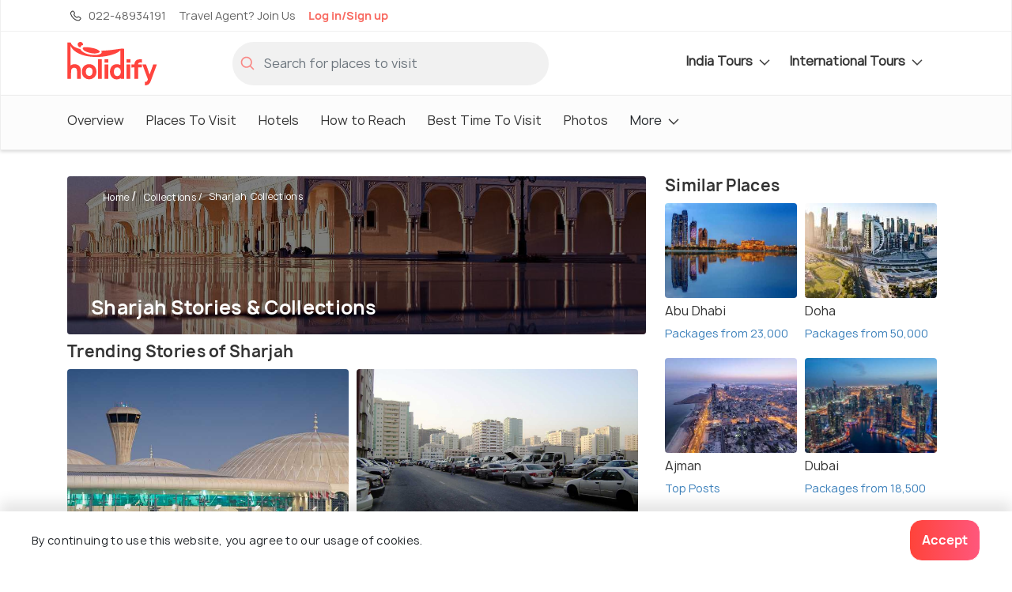

--- FILE ---
content_type: text/html;charset=UTF-8
request_url: https://www.holidify.com/places/sharjah/related-stories.html
body_size: 43749
content:
<!doctype html>




















<html>
<head>






<script>
  dataLayer = [{
    'pageType': 'Destination.Stories',
    'placeCode': 'SHARJAH',
    'stateCode' : '',
    'countryCode' : 'UAE',
    'monetized' : '0',
    'packageMinRate' : '0.0',
    'hotelMinRate' : '0.0',
    'siteVersion' : '5.46'
  }];
</script>





<title> Related stories for Sharjah </title>
<link rel="apple-touch-icon" sizes="180x180" href="/res/images/apple-touch-icon.png">
<link rel="icon" href="/res/images/favicon.png" type="image/x-icon" sizes="32x32">
<link rel="manifest" href="/manifest.json">
<link rel="canonical" href="/places/sharjah/related-stories.html">  
<meta http-equiv="Content-Type" content="text/html;charset=utf-8">
<meta http-equiv="encoding" content="utf-8">
<meta name="description" content="Get the best Information about Sharjah, UAE Tourism. Get travel guides and plan your trip to Sharjah, UAE with places to visit, sightseeing, hotels, and reviews by other travellers"/>

<meta name="viewport" content="width=device-width, initial-scale=1, maximum-scale=1, user-scalable=no">
<meta property="og:image" content="https://www.holidify.com/images/bgImages/SHARJAH.jpg">


<link rel="preload" href="/res/fonts/manrope-bold.woff2" as="font" crossOrigin="anonymous">
<link rel="preload" href="/res/fonts/manrope-regular.woff2" as="font" crossOrigin="anonymous">

 <link rel="preload" as="image" href="https://www.holidify.com/images/bgImages/SHARJAH.jpg" fetchpriority="high" importance="high"> 

<style>
/*!
 * Bootstrap v4.3.1 (https://getbootstrap.com/)
 * Copyright 2011-2019 The Bootstrap Authors
 * Copyright 2011-2019 Twitter, Inc.
 * Licensed under MIT (https://github.com/twbs/bootstrap/blob/master/LICENSE)
 */:root{--blue: #007bff;--indigo: #6610f2;--purple: #6f42c1;--pink: #e83e8c;--red: #dc3545;--orange: #fd7e14;--yellow: #ffc107;--green: #28a745;--teal: #20c997;--cyan: #17a2b8;--white: #fff;--gray: #6c757d;--gray-dark: #343a40;--primary: #007bff;--secondary: #6c757d;--success: #28a745;--info: #17a2b8;--warning: #ffc107;--danger: #dc3545;--light: #f8f9fa;--dark: #343a40;--breakpoint-xs: 0;--breakpoint-sm: 576px;--breakpoint-md: 768px;--breakpoint-lg: 992px;--breakpoint-xl: 1200px;--font-family-sans-serif: -apple-system, BlinkMacSystemFont, "Segoe UI", Roboto, "Helvetica Neue", Arial, "Noto Sans", sans-serif, "Apple Color Emoji", "Segoe UI Emoji", "Segoe UI Symbol", "Noto Color Emoji";--font-family-monospace: SFMono-Regular, Menlo, Monaco, Consolas, "Liberation Mono", "Courier New", monospace}*,*::before,*::after{box-sizing:border-box}html{font-family:sans-serif;line-height:1.15;-webkit-text-size-adjust:100%;-webkit-tap-highlight-color:rgba(0,0,0,0)}article,aside,figcaption,figure,footer,header,hgroup,main,nav,section{display:block}body{margin:0;font-family:-apple-system,BlinkMacSystemFont,"Segoe UI",Roboto,"Helvetica Neue",Arial,"Noto Sans",sans-serif,"Apple Color Emoji","Segoe UI Emoji","Segoe UI Symbol","Noto Color Emoji";font-size:1rem;font-weight:400;line-height:1.5;color:#212529;text-align:left;background-color:#fff}[tabindex="-1"]:focus{outline:0 !important}hr{box-sizing:content-box;height:0;overflow:visible}h1,h2,h3,h4,h5,h6{margin-top:0;margin-bottom:.5rem}p{margin-top:0;margin-bottom:1rem}abbr[title],abbr[data-original-title]{text-decoration:underline;text-decoration:underline dotted;cursor:help;border-bottom:0;text-decoration-skip-ink:none}address{margin-bottom:1rem;font-style:normal;line-height:inherit}ol,ul,dl{margin-top:0;margin-bottom:1rem}ol ol,ul ul,ol ul,ul ol{margin-bottom:0}dt{font-weight:700}dd{margin-bottom:.5rem;margin-left:0}blockquote{margin:0 0 1rem}b,strong{font-weight:bolder}small{font-size:80%}sub,sup{position:relative;font-size:75%;line-height:0;vertical-align:baseline}sub{bottom:-0.25em}sup{top:-0.5em}a{color:#007bff;text-decoration:none;background-color:transparent}a:hover{color:#0056b3;text-decoration:underline}a:not([href]):not([tabindex]){color:inherit;text-decoration:none}a:not([href]):not([tabindex]):hover,a:not([href]):not([tabindex]):focus{color:inherit;text-decoration:none}a:not([href]):not([tabindex]):focus{outline:0}pre,code,kbd,samp{font-family:SFMono-Regular,Menlo,Monaco,Consolas,"Liberation Mono","Courier New",monospace;font-size:1em}pre{margin-top:0;margin-bottom:1rem;overflow:auto}figure{margin:0 0 1rem}img{vertical-align:middle;border-style:none}svg{overflow:hidden;vertical-align:middle}table{border-collapse:collapse}caption{padding-top:.75rem;padding-bottom:.75rem;color:#6c757d;text-align:left;caption-side:bottom}th{text-align:inherit}label{display:inline-block;margin-bottom:.5rem}button{border-radius:0}button:focus{outline:1px dotted;outline:5px auto -webkit-focus-ring-color}input,button,select,optgroup,textarea{margin:0;font-family:inherit;font-size:inherit;line-height:inherit}button,input{overflow:visible}button,select{text-transform:none}select{word-wrap:normal}button,[type=button],[type=reset],[type=submit]{-webkit-appearance:button}button:not(:disabled),[type=button]:not(:disabled),[type=reset]:not(:disabled),[type=submit]:not(:disabled){cursor:pointer}button::-moz-focus-inner,[type=button]::-moz-focus-inner,[type=reset]::-moz-focus-inner,[type=submit]::-moz-focus-inner{padding:0;border-style:none}input[type=radio],input[type=checkbox]{box-sizing:border-box;padding:0}input[type=date],input[type=time],input[type=datetime-local],input[type=month]{-webkit-appearance:listbox}textarea{overflow:auto;resize:vertical}fieldset{min-width:0;padding:0;margin:0;border:0}legend{display:block;width:100%;max-width:100%;padding:0;margin-bottom:.5rem;font-size:1.5rem;line-height:inherit;color:inherit;white-space:normal}progress{vertical-align:baseline}[type=number]::-webkit-inner-spin-button,[type=number]::-webkit-outer-spin-button{height:auto}[type=search]{outline-offset:-2px;-webkit-appearance:none}[type=search]::-webkit-search-decoration{-webkit-appearance:none}::-webkit-file-upload-button{font:inherit;-webkit-appearance:button}output{display:inline-block}summary{display:list-item;cursor:pointer}template{display:none}[hidden]{display:none !important}.container{width:100%;padding-right:15px;padding-left:15px;margin-right:auto;margin-left:auto}@media(min-width: 576px){.container{max-width:540px}}@media(min-width: 768px){.container{max-width:720px}}@media(min-width: 992px){.container{max-width:960px}}@media(min-width: 1200px){.container{max-width:1140px}}.container-fluid{width:100%;padding-right:15px;padding-left:15px;margin-right:auto;margin-left:auto}.row{display:flex;flex-wrap:wrap;margin-right:-15px;margin-left:-15px}.no-gutters{margin-right:0;margin-left:0}.no-gutters>.col,.no-gutters>[class*=col-]{padding-right:0;padding-left:0}.col-xl,.col-xl-auto,.col-xl-12,.col-xl-11,.col-xl-10,.col-xl-9,.col-xl-8,.col-xl-7,.col-xl-6,.col-xl-5,.col-xl-4,.col-xl-3,.col-xl-2,.col-xl-1,.col-lg,.col-lg-auto,.col-lg-12,.col-lg-11,.col-lg-10,.col-lg-9,.col-lg-8,.col-lg-7,.col-lg-6,.col-lg-5,.col-lg-4,.col-lg-3,.col-lg-2,.col-lg-1,.col-md,.col-md-auto,.col-md-12,.col-md-11,.col-md-10,.col-md-9,.col-md-8,.col-md-7,.col-md-6,.col-md-5,.col-md-4,.col-md-3,.col-md-2,.col-md-1,.col-sm,.col-sm-auto,.col-sm-12,.col-sm-11,.col-sm-10,.col-sm-9,.col-sm-8,.col-sm-7,.col-sm-6,.col-sm-5,.col-sm-4,.col-sm-3,.col-sm-2,.col-sm-1,.col,.col-auto,.col-12,.col-11,.col-10,.col-9,.col-8,.col-7,.col-6,.col-5,.col-4,.col-3,.col-2,.col-1{position:relative;width:100%;padding-right:15px;padding-left:15px}.col{flex-basis:0;flex-grow:1;max-width:100%}.col-auto{flex:0 0 auto;width:auto;max-width:100%}.col-1{flex:0 0 8.3333333333%;max-width:8.3333333333%}.col-2{flex:0 0 16.6666666667%;max-width:16.6666666667%}.col-3{flex:0 0 25%;max-width:25%}.col-4{flex:0 0 33.3333333333%;max-width:33.3333333333%}.col-5{flex:0 0 41.6666666667%;max-width:41.6666666667%}.col-6{flex:0 0 50%;max-width:50%}.col-7{flex:0 0 58.3333333333%;max-width:58.3333333333%}.col-8{flex:0 0 66.6666666667%;max-width:66.6666666667%}.col-9{flex:0 0 75%;max-width:75%}.col-10{flex:0 0 83.3333333333%;max-width:83.3333333333%}.col-11{flex:0 0 91.6666666667%;max-width:91.6666666667%}.col-12{flex:0 0 100%;max-width:100%}@media(min-width: 576px){.col-sm{flex-basis:0;flex-grow:1;max-width:100%}.col-sm-auto{flex:0 0 auto;width:auto;max-width:100%}.col-sm-1{flex:0 0 8.3333333333%;max-width:8.3333333333%}.col-sm-2{flex:0 0 16.6666666667%;max-width:16.6666666667%}.col-sm-3{flex:0 0 25%;max-width:25%}.col-sm-4{flex:0 0 33.3333333333%;max-width:33.3333333333%}.col-sm-5{flex:0 0 41.6666666667%;max-width:41.6666666667%}.col-sm-6{flex:0 0 50%;max-width:50%}.col-sm-7{flex:0 0 58.3333333333%;max-width:58.3333333333%}.col-sm-8{flex:0 0 66.6666666667%;max-width:66.6666666667%}.col-sm-9{flex:0 0 75%;max-width:75%}.col-sm-10{flex:0 0 83.3333333333%;max-width:83.3333333333%}.col-sm-11{flex:0 0 91.6666666667%;max-width:91.6666666667%}.col-sm-12{flex:0 0 100%;max-width:100%}}@media(min-width: 768px){.col-md{flex-basis:0;flex-grow:1;max-width:100%}.col-md-auto{flex:0 0 auto;width:auto;max-width:100%}.col-md-1{flex:0 0 8.3333333333%;max-width:8.3333333333%}.col-md-2{flex:0 0 16.6666666667%;max-width:16.6666666667%}.col-md-3{flex:0 0 25%;max-width:25%}.col-md-4{flex:0 0 33.3333333333%;max-width:33.3333333333%}.col-md-5{flex:0 0 41.6666666667%;max-width:41.6666666667%}.col-md-6{flex:0 0 50%;max-width:50%}.col-md-7{flex:0 0 58.3333333333%;max-width:58.3333333333%}.col-md-8{flex:0 0 66.6666666667%;max-width:66.6666666667%}.col-md-9{flex:0 0 75%;max-width:75%}.col-md-10{flex:0 0 83.3333333333%;max-width:83.3333333333%}.col-md-11{flex:0 0 91.6666666667%;max-width:91.6666666667%}.col-md-12{flex:0 0 100%;max-width:100%}}@media(min-width: 992px){.col-lg{flex-basis:0;flex-grow:1;max-width:100%}.col-lg-auto{flex:0 0 auto;width:auto;max-width:100%}.col-lg-1{flex:0 0 8.3333333333%;max-width:8.3333333333%}.col-lg-2{flex:0 0 16.6666666667%;max-width:16.6666666667%}.col-lg-3{flex:0 0 25%;max-width:25%}.col-lg-4{flex:0 0 33.3333333333%;max-width:33.3333333333%}.col-lg-5{flex:0 0 41.6666666667%;max-width:41.6666666667%}.col-lg-6{flex:0 0 50%;max-width:50%}.col-lg-7{flex:0 0 58.3333333333%;max-width:58.3333333333%}.col-lg-8{flex:0 0 66.6666666667%;max-width:66.6666666667%}.col-lg-9{flex:0 0 75%;max-width:75%}.col-lg-10{flex:0 0 83.3333333333%;max-width:83.3333333333%}.col-lg-11{flex:0 0 91.6666666667%;max-width:91.6666666667%}.col-lg-12{flex:0 0 100%;max-width:100%}}@media(min-width: 1200px){.col-xl{flex-basis:0;flex-grow:1;max-width:100%}.col-xl-auto{flex:0 0 auto;width:auto;max-width:100%}.col-xl-1{flex:0 0 8.3333333333%;max-width:8.3333333333%}.col-xl-2{flex:0 0 16.6666666667%;max-width:16.6666666667%}.col-xl-3{flex:0 0 25%;max-width:25%}.col-xl-4{flex:0 0 33.3333333333%;max-width:33.3333333333%}.col-xl-5{flex:0 0 41.6666666667%;max-width:41.6666666667%}.col-xl-6{flex:0 0 50%;max-width:50%}.col-xl-7{flex:0 0 58.3333333333%;max-width:58.3333333333%}.col-xl-8{flex:0 0 66.6666666667%;max-width:66.6666666667%}.col-xl-9{flex:0 0 75%;max-width:75%}.col-xl-10{flex:0 0 83.3333333333%;max-width:83.3333333333%}.col-xl-11{flex:0 0 91.6666666667%;max-width:91.6666666667%}.col-xl-12{flex:0 0 100%;max-width:100%}}.btn{display:inline-block;font-weight:400;color:#212529;text-align:center;vertical-align:middle;user-select:none;background-color:transparent;border:1px solid transparent;padding:.375rem .75rem;font-size:1rem;line-height:1.5;border-radius:.25rem;transition:color .15s ease-in-out,background-color .15s ease-in-out,border-color .15s ease-in-out,box-shadow .15s ease-in-out}@media(prefers-reduced-motion: reduce){.btn{transition:none}}.btn:hover{color:#212529;text-decoration:none}.btn:focus,.btn.focus{outline:0;box-shadow:0 0 0 .2rem rgba(0,123,255,.25)}.btn.disabled,.btn:disabled{opacity:.65}.nav{display:flex;flex-wrap:wrap;padding-left:0;margin-bottom:0;list-style:none}.nav-link{display:block;padding:.5rem 1rem}.nav-link:hover,.nav-link:focus{text-decoration:none}.nav-link.disabled{color:#6c757d;pointer-events:none;cursor:default}.nav-tabs{border-bottom:1px solid #dee2e6}.nav-tabs .nav-item{margin-bottom:-1px}.nav-tabs .nav-link{border:1px solid transparent;border-top-left-radius:.25rem;border-top-right-radius:.25rem}.nav-tabs .nav-link:hover,.nav-tabs .nav-link:focus{border-color:#e9ecef #e9ecef #dee2e6}.nav-tabs .nav-link.disabled{color:#6c757d;background-color:transparent;border-color:transparent}.nav-tabs .nav-link.active,.nav-tabs .nav-item.show .nav-link{color:#495057;background-color:#fff;border-color:#dee2e6 #dee2e6 #fff}.nav-tabs .dropdown-menu{margin-top:-1px;border-top-left-radius:0;border-top-right-radius:0}.nav-pills .nav-link{border-radius:.25rem}.nav-pills .nav-link.active,.nav-pills .show>.nav-link{color:#fff;background-color:#007bff}.nav-fill .nav-item{flex:1 1 auto;text-align:center}.nav-justified .nav-item{flex-basis:0;flex-grow:1;text-align:center}.tab-content>.tab-pane{display:none}.tab-content>.active{display:block}.navbar{position:relative;display:flex;flex-wrap:wrap;align-items:center;justify-content:space-between;padding:.5rem 1rem}.navbar>.container,.navbar>.container-fluid{display:flex;flex-wrap:wrap;align-items:center;justify-content:space-between}.navbar-brand{display:inline-block;padding-top:.3125rem;padding-bottom:.3125rem;margin-right:1rem;font-size:1.25rem;line-height:inherit;white-space:nowrap}.navbar-brand:hover,.navbar-brand:focus{text-decoration:none}.navbar-nav{display:flex;flex-direction:column;padding-left:0;margin-bottom:0;list-style:none}.navbar-nav .nav-link{padding-right:0;padding-left:0}.navbar-nav .dropdown-menu{position:static;float:none}.navbar-text{display:inline-block;padding-top:.5rem;padding-bottom:.5rem}.navbar-collapse{flex-basis:100%;flex-grow:1;align-items:center}.navbar-toggler{padding:.25rem .75rem;font-size:1.25rem;line-height:1;background-color:transparent;border:1px solid transparent;border-radius:.25rem}.navbar-toggler:hover,.navbar-toggler:focus{text-decoration:none}.navbar-toggler-icon{display:inline-block;width:1.5em;height:1.5em;vertical-align:middle;content:"";background:no-repeat center center;background-size:100% 100%}@media(max-width: 575.98px){.navbar-expand-sm>.container,.navbar-expand-sm>.container-fluid{padding-right:0;padding-left:0}}@media(min-width: 576px){.navbar-expand-sm{flex-flow:row nowrap;justify-content:flex-start}.navbar-expand-sm .navbar-nav{flex-direction:row}.navbar-expand-sm .navbar-nav .dropdown-menu{position:absolute}.navbar-expand-sm .navbar-nav .nav-link{padding-right:.5rem;padding-left:.5rem}.navbar-expand-sm>.container,.navbar-expand-sm>.container-fluid{flex-wrap:nowrap}.navbar-expand-sm .navbar-collapse{display:flex !important;flex-basis:auto}.navbar-expand-sm .navbar-toggler{display:none}}@media(max-width: 767.98px){.navbar-expand-md>.container,.navbar-expand-md>.container-fluid{padding-right:0;padding-left:0}}@media(min-width: 768px){.navbar-expand-md{flex-flow:row nowrap;justify-content:flex-start}.navbar-expand-md .navbar-nav{flex-direction:row}.navbar-expand-md .navbar-nav .dropdown-menu{position:absolute}.navbar-expand-md .navbar-nav .nav-link{padding-right:.5rem;padding-left:.5rem}.navbar-expand-md>.container,.navbar-expand-md>.container-fluid{flex-wrap:nowrap}.navbar-expand-md .navbar-collapse{display:flex !important;flex-basis:auto}.navbar-expand-md .navbar-toggler{display:none}}@media(max-width: 991.98px){.navbar-expand-lg>.container,.navbar-expand-lg>.container-fluid{padding-right:0;padding-left:0}}@media(min-width: 992px){.navbar-expand-lg{flex-flow:row nowrap;justify-content:flex-start}.navbar-expand-lg .navbar-nav{flex-direction:row}.navbar-expand-lg .navbar-nav .dropdown-menu{position:absolute}.navbar-expand-lg .navbar-nav .nav-link{padding-right:.5rem;padding-left:.5rem}.navbar-expand-lg>.container,.navbar-expand-lg>.container-fluid{flex-wrap:nowrap}.navbar-expand-lg .navbar-collapse{display:flex !important;flex-basis:auto}.navbar-expand-lg .navbar-toggler{display:none}}@media(max-width: 1199.98px){.navbar-expand-xl>.container,.navbar-expand-xl>.container-fluid{padding-right:0;padding-left:0}}@media(min-width: 1200px){.navbar-expand-xl{flex-flow:row nowrap;justify-content:flex-start}.navbar-expand-xl .navbar-nav{flex-direction:row}.navbar-expand-xl .navbar-nav .dropdown-menu{position:absolute}.navbar-expand-xl .navbar-nav .nav-link{padding-right:.5rem;padding-left:.5rem}.navbar-expand-xl>.container,.navbar-expand-xl>.container-fluid{flex-wrap:nowrap}.navbar-expand-xl .navbar-collapse{display:flex !important;flex-basis:auto}.navbar-expand-xl .navbar-toggler{display:none}}.navbar-expand{flex-flow:row nowrap;justify-content:flex-start}.navbar-expand>.container,.navbar-expand>.container-fluid{padding-right:0;padding-left:0}.navbar-expand .navbar-nav{flex-direction:row}.navbar-expand .navbar-nav .dropdown-menu{position:absolute}.navbar-expand .navbar-nav .nav-link{padding-right:.5rem;padding-left:.5rem}.navbar-expand>.container,.navbar-expand>.container-fluid{flex-wrap:nowrap}.navbar-expand .navbar-collapse{display:flex !important;flex-basis:auto}.navbar-expand .navbar-toggler{display:none}.align-baseline{vertical-align:baseline !important}.align-top{vertical-align:top !important}.align-middle{vertical-align:middle !important}.align-bottom{vertical-align:bottom !important}.align-text-bottom{vertical-align:text-bottom !important}.align-text-top{vertical-align:text-top !important}.bg-primary{background-color:#007bff !important}a.bg-primary:hover,a.bg-primary:focus,button.bg-primary:hover,button.bg-primary:focus{background-color:#0062cc !important}.bg-secondary{background-color:#6c757d !important}a.bg-secondary:hover,a.bg-secondary:focus,button.bg-secondary:hover,button.bg-secondary:focus{background-color:#545b62 !important}.bg-success{background-color:#28a745 !important}a.bg-success:hover,a.bg-success:focus,button.bg-success:hover,button.bg-success:focus{background-color:#1e7e34 !important}.bg-info{background-color:#17a2b8 !important}a.bg-info:hover,a.bg-info:focus,button.bg-info:hover,button.bg-info:focus{background-color:#117a8b !important}.bg-warning{background-color:#ffc107 !important}a.bg-warning:hover,a.bg-warning:focus,button.bg-warning:hover,button.bg-warning:focus{background-color:#d39e00 !important}.bg-danger{background-color:#dc3545 !important}a.bg-danger:hover,a.bg-danger:focus,button.bg-danger:hover,button.bg-danger:focus{background-color:#bd2130 !important}.bg-light{background-color:#f8f9fa !important}a.bg-light:hover,a.bg-light:focus,button.bg-light:hover,button.bg-light:focus{background-color:#dae0e5 !important}.bg-dark{background-color:#343a40 !important}a.bg-dark:hover,a.bg-dark:focus,button.bg-dark:hover,button.bg-dark:focus{background-color:#1d2124 !important}.bg-white{background-color:#fff !important}.bg-transparent{background-color:transparent !important}.d-none{display:none !important}.d-inline{display:inline !important}.d-inline-block{display:inline-block !important}.d-block{display:block !important}.d-table{display:table !important}.d-table-row{display:table-row !important}.d-table-cell{display:table-cell !important}.d-flex{display:flex !important}.d-inline-flex{display:inline-flex !important}@media(min-width: 576px){.d-sm-none{display:none !important}.d-sm-inline{display:inline !important}.d-sm-inline-block{display:inline-block !important}.d-sm-block{display:block !important}.d-sm-table{display:table !important}.d-sm-table-row{display:table-row !important}.d-sm-table-cell{display:table-cell !important}.d-sm-flex{display:flex !important}.d-sm-inline-flex{display:inline-flex !important}}@media(min-width: 768px){.d-md-none{display:none !important}.d-md-inline{display:inline !important}.d-md-inline-block{display:inline-block !important}.d-md-block{display:block !important}.d-md-table{display:table !important}.d-md-table-row{display:table-row !important}.d-md-table-cell{display:table-cell !important}.d-md-flex{display:flex !important}.d-md-inline-flex{display:inline-flex !important}}@media(min-width: 992px){.d-lg-none{display:none !important}.d-lg-inline{display:inline !important}.d-lg-inline-block{display:inline-block !important}.d-lg-block{display:block !important}.d-lg-table{display:table !important}.d-lg-table-row{display:table-row !important}.d-lg-table-cell{display:table-cell !important}.d-lg-flex{display:flex !important}.d-lg-inline-flex{display:inline-flex !important}}@media(min-width: 1200px){.d-xl-none{display:none !important}.d-xl-inline{display:inline !important}.d-xl-inline-block{display:inline-block !important}.d-xl-block{display:block !important}.d-xl-table{display:table !important}.d-xl-table-row{display:table-row !important}.d-xl-table-cell{display:table-cell !important}.d-xl-flex{display:flex !important}.d-xl-inline-flex{display:inline-flex !important}}@media print{.d-print-none{display:none !important}.d-print-inline{display:inline !important}.d-print-inline-block{display:inline-block !important}.d-print-block{display:block !important}.d-print-table{display:table !important}.d-print-table-row{display:table-row !important}.d-print-table-cell{display:table-cell !important}.d-print-flex{display:flex !important}.d-print-inline-flex{display:inline-flex !important}}.position-static{position:static !important}.position-relative{position:relative !important}.position-absolute{position:absolute !important}.position-fixed{position:fixed !important}.position-sticky{position:sticky !important}.fixed-top{position:fixed;top:0;right:0;left:0;z-index:1030}.fixed-bottom{position:fixed;right:0;bottom:0;left:0;z-index:1030}@supports(position: sticky){.sticky-top{position:sticky;top:0;z-index:1020}}.visible{visibility:visible !important}.invisible{visibility:hidden !important}/*# sourceMappingURL=bootstrap-atf.css.map */

:root{font-size:16px}html{overflow-x:hidden}body{font-family:"Manrope",sans-serif;background:#fff;line-height:1.7rem;letter-spacing:0.3px}b,strong{font-family:"Manrope Bold",sans-serif}div.reset{display:flex;flex-wrap:wrap;width:100%}.reset>.col,.reset>[class*=col-]{padding-left:0px;padding-right:0px}.noMargin{margin:0px}.nopadding{padding:0px}.nopaddingLeft{padding-left:0px}.nopaddingRight{padding-right:0px}@media (max-width: 768px){.nopaddingMobile{padding:0px}.nopaddingLeftMobile{padding-left:0px}}@media (min-width: 600px) and (max-width: 770px){.noPaddingTablet{padding:0px !important}.nopaddingLeftTablet{padding-left:0px}.nopaddingRightTablet{padding-right:0px}.marginTopButtonTablet{margin-top:10px}}@media (min-width: 480px){.nopaddingDesktop{padding-left:0px;padding-right:0px}}@media (min-width: 768px){.marginTopDesk20{margin-top:20px}}@media only screen and (max-width: 576px){.text-center-mobile{text-align:center}}@font-face{font-family:'Manrope Bold';src:url("/res/fonts/manrope-bold.woff2") format("woff2");font-display:optional}@font-face{font-family:'Manrope';src:url("/res/fonts/manrope-regular.woff2") format("woff2");font-display:optional}.align-horizontal{display:table-cell;vertical-align:middle}.pr-10{padding-right:10px !important}.clickable{color:#3d81bb}.clickable:hover{cursor:pointer;text-decoration:underline}.no-hover,.no-hover:hover{color:inherit;text-decoration:none}.font-larger{font-size:1.125rem;line-height:1.2em}.font-regular{font-size:1rem;letter-spacing:normal;line-height:normal}.font-smaller{font-size:14px;letter-spacing:normal;line-height:normal}.font-smallest{font-size:12px;letter-spacing:normal;line-height:normal}@media only screen and (max-width: 576px){.font-smaller-mobile{font-size:14px;letter-spacing:normal;line-height:normal}.card-image-rounded{border-radius:4px 4px 0px 0px}.font-smallest-mobile{font-size:12px;letter-spacing:normal;line-height:normal}}@media only screen and (min-width: 576px){.card-image-rounded{border-radius:4px 0px 0px 4px}}.sticky-top{z-index:10}.navbar-primary.sticky-top{z-index:11}.navbar-secondary .dropdown-menu,.navbar-nav .dropdown-menu{display:none}.mb-5{margin-bottom:3rem}.w-100{width:100%}.form-inline{display:flex;align-items:center}.collapse:not(.show){display:none}.ml-auto{margin-left:auto}.text-center{text-align:center}.carousel-indicators{position:absolute}.weatherIcon{height:20px;opacity:0.6}.icon-svg{display:inline-block;vertical-align:middle;shape-rendering:geometricPrecision;text-rendering:geometricPrecision;image-rendering:optimizeQuality;fill-rule:evenodd;clip-rule:evenodd}.icon-logo{width:48px;height:24px}.icon-filled-star{width:10px;height:10px}.icon-filter-icon{width:19px;height:20px}.icon-gps_icon{width:11px;height:10px}.icon-airbnb{width:57px;height:18px}.icon-booking{width:74px;height:13px}.icon-checkin{width:17px;height:19px}.icon-checkout{width:16px;height:19px}.icon-pink-tag{width:15px;height:20px}.icon-luxury{width:71px;height:71px}.icon-mid-range{width:77px;height:71px}.icon-backpacker{width:66px;height:69px}.icon-tag{width:20px;height:20px}.icon-closeIcon{width:25px;height:25px}.icon-star{width:22px;height:20px}.icon-navigation{width:20px;height:20px}.icon-calendar{width:17px;height:19px}.icon-download,.icon-download-white{width:16px;height:16px}.icon-arrows{width:25px;height:21px}.icon-location{width:20px;height:20px}.icon-holidify-opinion-positive{width:25px;height:24px}.icon-holidify-opinion-negative{width:24px;height:24px}.icon-holidify-opinion-for-whom{width:29px;height:24px}.icon-phone{width:12px;height:20px}.icon-search{width:18px;height:18px}.icon-user{width:17px;height:20px}.icon-email{width:18px;height:14px}.icon-next-location{width:20px;height:20px}.icon-medal{width:20px;height:20px}.icon-covid,.icon-rate-star{width:20px;height:20px}.icon-like{width:18px;height:18px}.icon-message{width:18px;height:18px}.icon-expand-grey{width:14px;height:8px}.icon-svg-packages{height:20px;width:20px}.icon-edit-ugc{width:20px;height:20px}.icon-edit-ugc-lg{width:25px;height:25px}.icon-open-link{width:16px;height:16px}.icon-filter{height:14px;width:19px}.icon-sort-by{height:15px;width:17px}.icon-restaurant-location{width:20px;height:20px}.icon-size-20{width:20px;height:20px}.icon-fullscreen{width:20px;height:20px}.icon-tick-mark{width:8px;height:6px;margin-top:-2px}.icon-exclamation-red{width:36px;height:36px}.icon-price-tag{width:16px;height:16px}.icon-check{color:dodgerblue;max-width:20px;max-height:20px}.icon-record{color:dodgerblue;max-width:20px;max-height:20px}.icon-star-filled{max-width:30px;max-height:30px}.navbar-icon{height:30px;width:30px}.icon-left-arrow{height:20px;width:15px}.icon-phone-light{height:20px;width:20px}.icon-travel-agent{height:20px;width:20px}.icon-globe-top-agent{height:20px;width:20px}.icon-email-duotone{height:20px;width:20px}.icon-facebook-logo{height:33px;width:33px}.icon-twitter-logo{height:33px;width:33px}.insta-logo{height:33px;width:33px}.icon-breakfast{height:16px;width:16px}.icon-green-check-mark{height:16px;width:16px}.icon-user-black{height:16px;width:16px}.icon-wifi{height:16px;width:16px}.icon-image{height:16px;width:16px}.icon-arrow-navigation{width:14px;height:15px}.hf-round-logo{width:20px;height:20px}.icon-google-complete-logo{width:50px;height:20px}.icon-clock{width:15px;height:15px}.alert{padding:0.75rem 1.25rem;margin-bottom:1rem;border:1px solid transparent;border-radius:4px;font-size:14px;line-height:1.4rem}.alert-danger{color:#721c24;background-color:#f8d7da;border-color:#f5c6cb}.safety-cards-carousel{display:none}.hfCarousel .regular{display:flex}.show-on-load{visibility:hidden}.sorty-by-arrows{height:20px}.desktop-sort{justify-content:flex-end;align-items:center}.desktop-sort label{font-size:16px;letter-spacing:normal;line-height:normal;padding-right:13px !important}.media{display:flex}.media-body{flex:1}.font-regular{font-size:1rem;letter-spacing:normal;line-height:normal}.font-smaller{font-size:14px;letter-spacing:normal;line-height:normal}.font-smallest{font-size:12px;letter-spacing:normal;line-height:normal}.text-muted{color:#6c757d !important}.mt-auto{margin-top:auto !important}.mt-1{margin-top:0.25rem !important}.mt-2{margin-top:0.5rem !important}.mt-3{margin-top:1rem !important}.mt-4{margin-top:1.5rem !important}.w-100{width:100% !important}.flex-wrap{flex-wrap:wrap !important}.qna-container-sticky{width:100%;position:fixed;bottom:0;padding:16px}.breadcrumb{display:flex;flex-wrap:wrap;padding:.75rem 1rem;margin-bottom:1rem;list-style:none;background-color:#e9ecef}.subheading{text-shadow:0 2px 4px rgba(0,0,0,0.5);font-family:"Manrope", sans-serif;font-size:22px;letter-spacing:normal;line-height:normal;color:#ffffff;position:relative}.star-container{float:right;margin-bottom:0px}.star-container .stars{float:left;height:20px;width:104px;background:url("/res/images/star-grey-5-122x24.png") no-repeat;background-size:cover}.star-container .stars .selected-stars{float:left;background:url("/res/images/star-grey-5-122x24.png") no-repeat;display:inline-block;overflow:auto;height:20px;background-size:cover}.dropdown-menu{display:none}a{color:#3d81bb}hr{border-top:1.3px solid rgba(51,51,51,0.2)}h1,.heading1{font-family:"Manrope Bold",sans-serif;font-size:24px;line-height:1.2;color:#333;margin-bottom:10px}h2,.heading2{font-family:"Manrope Bold",sans-serif;font-size:20px;color:#333;margin-bottom:10px}h3,.heading3{font-family:"Manrope Bold",sans-serif;font-size:18px;color:#333;margin-bottom:10px;line-height:1.2}textarea{background:rgba(216,216,216,0.19);border-radius:4px;border:1px solid rgba(202,202,202,0.29);padding:16px 20px}.tagline{font-size:14px;font-family:"Manrope",sans-serif;font-weight:900;font-style:italic;margin-bottom:20px;color:#666}.light-background{position:absolute;top:0px;left:0;height:100%;width:100%;background:rgba(0,0,0,0.5);border-radius:4px;transition:background 200ms ease-in-out}.light-background:hover{background:rgba(0,0,0,0.6)}.category{margin-bottom:0px;font-family:"Manrope Bold",sans-serif;font-size:13px;color:#f86960 !important;margin-right:1rem;text-transform:uppercase}.morelinkSmall{font-family:"Manrope Bold",sans-serif}select{border-radius:3px;background-color:#ffffff;width:auto;height:48px;cursor:pointer}.align-line-center{display:flex;align-items:center}button.dropdown-toggle{border-radius:4px;box-shadow:inset 0 -1px 4px 0 rgba(176,176,176,0.5)}.dropdown-item{cursor:pointer;letter-spacing:normal;line-height:normal;font-size:14px}.divider{height:4px;width:4px;background:#979797;border:1px solid #979797;border-radius:50%;margin:0 6px;display:inline-block}.arrow-down{content:url(/res/images/icons/expand-accordion.svg);height:8px;width:14px;margin-left:4px;position:relative;display:inline-block;transition:transform 0.2s}.photos-bottom-right{position:absolute;bottom:10px;right:10px;border-radius:4px;border:1px solid white;height:50px;width:100px;letter-spacing:normal;line-height:normal;font-size:14px;color:white;background:rgba(0,0,0,0.5);padding:4px;text-align:center;cursor:pointer}.rating-badge{background:#237c74;color:white;padding:2px 8px;border-radius:4px;font-family:"Manrope Bold",sans-serif;font-size:14px;line-height:1.7rem;display:inline-block}.rating-badge span.light{opacity:0.6;font-size:0.8rem}.lazyBG{background-size:cover;background-position:center center;background-repeat:no-repeat}.image-credit{width:16px;height:16px;position:absolute;bottom:10px;left:10px}.white-tooltip{z-index:1;opacity:1 !important}.white-tooltip .tooltip-inner{background-color:white !important;color:black;border:1px solid rgba(202,202,202,0.29);box-shadow:0 2px 4px 0 rgba(178,178,178,0.5);text-align:left;font-size:10px}.white-tooltip .tooltip-inner a{font-size:12px;font-weight:bold;letter-spacing:0.22px}.white-tooltip .arrow::before{border-top-color:white}.nohover:hover{text-decoration:none}.img-rounded{border-radius:4px}img{object-fit:cover}.bold{font-family:"Manrope Bold",sans-serif}.text-truncate{width:100%;white-space:nowrap;overflow:hidden;text-overflow:ellipsis}.cursor-pointer{cursor:pointer}.btn{padding:12px 15px;border-radius:16px;letter-spacing:normal;line-height:normal}.btn-primary-cta{background-image:linear-gradient(to right, #ff433a, #ff577c);color:white;font-family:"Manrope Bold",sans-serif;border:none;border:1px solid}.btn-primary-outline-cta{background-color:white;border:1px solid #ff433a;color:#ff433a;font-family:"Manrope Bold",sans-serif}.btn-primary-outline-cta:hover{color:#ff577c;border-color:#ff577c}.btn-secondary-cta{background-color:white;border:solid 1.5px #3d81bb;color:#3d81bb;font-family:"Manrope Bold",sans-serif}.btn-read-more{background-image:linear-gradient(to right, #ff433a, #ff577c);color:white;font-family:"Manrope Bold",sans-serif;font-weight:bold}.btn-read-more:not([href]):not([tabindex]){color:white;cursor:pointer}.btn-read-more:not([href]):not([tabindex]):hover,.btn-read-more:not([href]):not([tabindex]):focus{color:white}.btn-blue{color:white !important;background-image:linear-gradient(to right, #3d81bb, rgba(61,129,187,0.88))}.btn-blue-solid{color:white;background:#3d81bb;border:1px solid #3d81bb;font-family:"Manrope Bold",sans-serif}.btn-view-all,.viewAllButton{color:#3d81bb;font-family:"Manrope Bold",sans-serif;width:100%;border:2px solid #3d81bb;padding:10px 12px;cursor:pointer}.btn-view-all:hover,.viewAllButton:hover{color:#fafafa}.btn-primary-cta:hover,.btn-read-more:hover{color:white;background:linear-gradient(to right, #ff433a, #ff433a)}.btn-secondary-cta:hover,.btn-blue:hover,.btn-view-all:hover{color:white !important;background-color:#3d81bb}.btn-blue-solid:hover{background:#0056b3;border-color:#0056b3;color:white}@media only screen and (max-width: 576px){.btn-primary-cta,.btn-secondary-cta,.btn-primary-outline-cta{width:100%;margin-bottom:10px}.btn-sm-hotel{padding-left:50px;padding-right:50px}}.btn-outline-default{border-color:#ccc;font-size:14px}.btn-outline-default.active,.btn-outline-default:hover{background-color:#3d81bb;color:white}.btn-hotel-outline{background-color:white;border:solid 3px #3d81bb;color:#3d81bb;font-family:"Manrope Bold",sans-serif;padding:8px 12px;font-size:14px}.btn-hotel-outline:hover{color:white;background:#3d81bb}.btn-rounded{padding:8px 15px;border-radius:20px}.btn-login{margin-bottom:10px;font-family:"Manrope Bold",sans-serif;width:100%;height:55px}.btn-google-login{color:#3e82f7;border:solid 1.4px #3e82f7}.btn-email-login{color:#333;border:solid 1.4px #333;padding-top:15px}.continue-btn{background-image:linear-gradient(to right, #ff433a, #ff577c);font-family:"Manrope Bold",sans-serif;color:#fff;width:60%}.continue-btn:hover{color:white;background:linear-gradient(to right, #ff433a, #ff433a)}@media only screen and (max-width: 768px){.continue-btn{width:80%}}.btn-ugc-cta{font-family:"Manrope Bold",sans-serif;color:#ff484b;border:1.5px solid #ff484b;border-radius:4px;padding:8px 15px}.btn-ugc-cta:hover{color:white;background:#ff484b}.btn-outline-white{font-family:"Manrope Bold",sans-serif;font-size:14px;color:#fff !important;border:1.5px solid #fff;border-radius:4px;background-color:transparent}.cta-with-icon{display:inline-flex;align-items:center;justify-content:center;height:48px;padding:0 26px;border:none;border-radius:4px;outline:none;box-shadow:-5px 9px 13px 0 rgba(0,0,0,0.09)}.cta-with-icon:hover{text-decoration:none}.cta-with-icon svg{margin-left:8px}.customize-btn{border-radius:16px;border:0.5px solid #3D81BB;margin-left:10px;margin-bottom:5px;color:#3D81BB;font-size:13px;font-family:"Manrope Bold",sans-serif;background:#fff}.more-button{color:#3d81bb;font-family:"Manrope Bold",sans-serif;background:#fff;border-radius:4px;border:2px solid #3d81bb;padding:10px 12px;cursor:pointer;width:100%}.more-button:hover{color:#fafafa;background:#3d81bb}.more-grey-button{background:#F3F3F3;color:#333;border:none;font-family:"Manrope Bold",sans-serif;border-radius:16px;font-size:14px;display:block}.link-button{background:none;border:none;padding:0;font:inherit;cursor:pointer;text-decoration:none;color:#3d81bb;outline:none}.breadcrumb-bg-white{background:transparent;padding:0px;font-size:12px;margin-bottom:10px;display:flex;list-style:none}.breadcrumb-bg-white li a{color:#333}.breadcrumb-bg-white li.active{color:#3d81bb}.breadcrumb-bg-white .breadcrumb-item+.breadcrumb-item{padding-left:0.5rem}.breadcrumb-bg-white .breadcrumb-item+.breadcrumb-item::before{display:inline-block;content:"/";color:#6c757d;padding-right:0.5rem}table,.table{border-radius:4px;width:100%;margin-bottom:1rem;letter-spacing:normal;line-height:normal}table tbody,.table tbody{border-top:1px dashed #979797}table th,table tr head,table thead th,.table th,.table tr head,.table thead th{font-family:"Manrope Bold",sans-serif;border:1px dashed #979797}table td,.table td{border:1px dashed #979797;padding:0.75rem;vertical-align:top}table td a,.table td a{font-family:"Manrope Bold",sans-serif}table .label-non-stop,.table .label-non-stop{font-size:10px;color:white;background-color:#237c74;border-radius:4px;padding:2px 6px}table tr.selected,.table tr.selected{background:rgba(57,128,189,0.1)}table tbody,.table-bordered tbody{border-top:0.5px solid #979797}table td,.table-bordered td{border:0.5px solid #979797}table th,table tr head,table thead th,.table-bordered th,.table-bordered tr head,.table-bordered thead th{border:0.5px solid #979797}table.table-small td{padding:0.5rem}.table-borderless th,.table-borderless td,.table-borderless thead th,.table-borderless tbody+tbody{border:0 !important}.table-borderless tbody,.booking-details tbody{border-top:0px !important}.table-borderless .table-borderless,.booking-details .table-borderless{border-top:0.5px solid #979797 !important;border-radius:0px}@media (max-width: 768px){.table-responsive-stack{border:0px;font-size:14px}}@media (max-width: 768px){.table-responsive-stack tbody{border:0px}}@media (max-width: 768px){.table-responsive-stack thead{display:none}}@media (max-width: 768px){.table-responsive-stack tr{display:block;margin-bottom:1rem;border:1px solid #dee2e6;border-radius:0.375rem;padding:0.5rem}}@media (max-width: 768px){.table-responsive-stack td{display:flex;justify-content:space-between;padding:0.5rem;border:none;border-bottom:1px solid #dee2e6}.table-responsive-stack td:last-child{border-bottom:none}.table-responsive-stack td::before{content:attr(data-label);font-weight:bold;flex:1;margin-right:1rem}}nav.navbar{letter-spacing:normal;line-height:normal;border:solid 1px rgba(202,202,202,0.29);border-top:0px;padding-top:0px;padding-bottom:0px}nav.navbar .navbar-brand{margin-right:95px}nav.navbar .navbar-brand img{height:55px;width:114px}nav.navbar .form-inline .form-control{height:55px;width:400px;background:#F1F1F1;border-radius:30px;border:none;box-shadow:none;padding-left:40px}nav.navbar .form-inline img,nav.navbar .form-inline .icon-search{position:absolute;margin-left:10px;opacity:0.6}nav.navbar .navbar-nav .nav-link{color:#333;padding:0 0.5rem;font-weight:900;cursor:pointer}nav.navbar .navbar-nav .nav-link.nav-login{color:#f86960}nav.navbar .hf-searchbar{height:45px}@media only screen and (max-width: 768px){nav.navbar .navbar-brand{margin-right:0px;padding:0px}nav.navbar .navbar-brand img{height:35px;width:72px}nav.navbar .form-inline .form-control{width:220px;font-size:14px;height:40px}nav.navbar .navbar-toggler{border:none;padding:0}nav.navbar .navbar-toggler-icon{width:18px;height:13px;background-image:url("/res/images/icons/menu.png")}}@media only screen and (min-width: 576px) and (max-width: 768px){nav.navbar .navbar-brand img{height:45px;width:93px}nav.navbar .form-inline .form-control{width:450px;height:45px}}.translucent-background{position:fixed;top:0px;left:0px;width:100%;height:100%;background:black;opacity:0.6;z-index:11}.sidenav{position:fixed;top:0px;right:0px;height:100%;width:0;z-index:11;background:white;transition:0.3s;overflow-x:hidden}.sidenav .close-btn{position:absolute;right:10px;top:10px;color:#333;font-size:1.6em}.sidenav .navbar-brand img.large{height:55px}.sidenav .hamburger-div{padding:15px 16px;border-bottom:1px solid rgba(202,202,202,0.29);font-size:14px;color:#333333}.sidenav .hamburger-div .login-link{color:#f86960}.sidenav .hamburger-div a{color:#333333}.sidenav .sidenav-footer{padding:30px 16px 20px 16px;font-size:12px}.sidenav .sidenav-footer h6{font-size:14px;font-family:"Manrope Bold",sans-serif;margin-bottom:14px}.sidenav .sidenav-footer .insta-logo{height:26px;width:26px}.sidenav .sidenav-footer .spriteMisc{opacity:1}.sidenav .spriteMisc{opacity:0.6;margin-right:8px}.sidenav .google-play-link{background:#f0f0f0;font-size:14px;line-height:1.6em}.sidenav .hamburger-sub-div-container{display:none;height:0px;transition:height 0.3s linear}.sidenav .hamburger-sub-div{padding:10px 16px 10px 30px;font-size:14px}.sidenav .hamburger-div.active>.hamburger-sub-div-container,.sidenav .hamburger-sub-div.active>.hamburger-sub-div-container{display:block;height:auto}.sidenav .hamburger-sub-div>.hamburger-sub-div-container>.hamburger-sub-div{padding:5px 10px 5px 30px}.sidenav .hamburger-sub-div a{color:#333}.sidenav .hamburger-div.active>span>.arrow-down,.sidenav .hamburger-sub-div.active>span>.arrow-down{transform:rotateZ(180deg)}.sidenav .hamburger-div svg.icon-svg{margin-right:0.5rem}nav.navbar.navbar-transparent{position:absolute;top:0;left:0;width:100%;z-index:10}nav.navbar.navbar-transparent .navbar-nav a.nav-link{color:white}@media only screen and (min-width: 768px){nav.navbar.navbar-homepage.sticky-top{background:white}}@media only screen and (max-width: 576px){nav.navbar.navbar-homepage{position:absolute;top:0;left:0;width:100%;z-index:10}nav.navbar.navbar-homepage .navbar-nav a.nav-link{color:white}}#header-create-trip{color:white !important;font-family:"Manrope Bold",sans-serif !important;padding:12px 15px !important;min-height:45px;height:auto;margin-top:0px}.dropdown-menu.multi-column{width:500px}.dropdown-menu.multi-column .dropdown-menu{display:block !important;position:static !important;margin:0 !important;border:none !important;box-shadow:none !important;min-width:100px;font-size:14px !important}.dropdown-menu.multi-column .dropdown-menu a{font-size:14px !important}.dropdown-menu.multi-column .dropdown-menu svg.icon-svg{margin-right:0.5rem}.dropdown-toggle::after{display:none}@media only screen and (min-width: 768px){nav.navbar-primary ul.nav{height:80px}}nav.navbar-primary .dropdown-item{line-height:1.6rem;font-weight:normal;padding:5px 15px}nav.navbar-primary ul.nav li:hover a{color:#333 !important}.utility-header{position:static !important;align-items:center}.utility-header .container{justify-content:end}.utility-header ul{padding:8px 0;list-style:none;display:flex;margin:0;color:#333}.utility-header ul li{margin-right:16px;font-size:14px;color:#666}.utility-header ul li .nav-login{font-family:"Manrope Bold",sans-serif;color:#f86960 !important}.utility-header ul li .nav-link{padding:0;color:#666666}.utility-header ul li .nav-link .arrow-down{width:10px;height:7px}.utility-header ul li .nav-link:hover{text-decoration:underline}@media only screen and (max-width: 768px){.destination-atf .atf-details{padding:10px 15px 0 15px}}.attraction-atf{letter-spacing:normal;line-height:normal}.attraction-atf a.pdf{color:#3d81bb;cursor:pointer}.attraction-atf .booking-details a,.attraction-atf .booking-details p{margin-bottom:5px}.attraction-atf .booking-details p{font-size:14px;padding-left:27px}.attraction-atf .booking-details p.book-price{color:#237c74}.attraction-atf .booking-details span{color:#949494;font-size:12px}.attraction-atf p.btn{margin-left:27px;margin-bottom:15px}.attraction-atf span.rank{color:#949494;font-size:30px;margin-left:-3px}@media only screen and (max-width: 576px){.attraction-atf span.rank{font-size:16px}}.attraction-atf p.rank{color:#949494;font-size:30px}.btn-shift{padding-left:27px}.help-text{color:#949494;font-size:14px;margin-bottom:8px}.tt-menu{width:100%;margin-top:4px;padding:8px 0;background-color:#fff;box-shadow:0 2px 4px 0 rgba(178,178,178,0.5);border:1px solid rgba(202,202,202,0.29);border-radius:4px}@media only screen and (max-width: 576px){.tt-menu{position:fixed !important;top:60px !important}.secondary-details-input .tt-menu{position:absolute !important;top:40px !important}}.container-homepage-search .tt-menu{position:absolute !important}@media only screen and (max-width: 576px){.container-homepage-search .tt-menu{top:40px !important}}.tt-suggestion{font-size:14px;line-height:1.6em;border-bottom:1px solid rgba(202,202,202,0.29);margin:0px;padding:6px 4px 4px 10px}.tt-suggestion:last-child{border-bottom:none}.tt-suggestion.tt-cursor,.tt-suggestion:hover{color:#fff;background-color:#3d81bb;cursor:pointer}.tt-suggestion p{margin:0}.tt-hint{color:#999}@keyframes spin{0%{transform:rotate(0deg)}100%{transform:rotate(360deg)}}@-webkit-keyframes spin{0%{-webkit-transform:rotate(0)}100%{-webkit-transform:rotate(-360deg)}}.loading{right:20px;position:absolute;top:10px;background:transparent}.loading .loading-wheel{width:19px;height:18px;border-width:14px;border-radius:50%;border-style:double;border-color:#ccc transparent;-webkit-animation:spin 1s ease-in-out infinite}@media only screen and (max-width: 576px){.loading{right:10px}.loading .loading-wheel{border-width:12px}}div.homeSearch div.tt-menu{width:100%;border-radius:4px}.homeSearch .loading{z-index:101;top:8px;right:20px}@media (min-width: 767px){.homeSearch .loading{top:15px;right:20px}}@media only screen and (max-width: 768px){div.homeSearch div.tt-menu{margin-left:0px}}.noResults.tt-menu{width:105%;margin-top:4px;padding:8px 0;background-color:#fff;border:1px solid #ccc;border:1px solid rgba(0,0,0,0.2);border-radius:8px;box-shadow:0 5px 10px rgba(0,0,0,0.2)}@media (max-width: 768px){.noResults.tt-menu{margin-left:-6px}}.objective-information{font-size:14px;background:rgba(57,128,189,0.1);padding:20px;border-radius:4px}@media only screen and (min-width: 768px){.objective-information .flex-column{column-count:2}.objective-information .flex-column p{-webkit-column-break-inside:avoid}}@media only screen and (max-width: 768px){.objective-information .flex-column{column-count:1}.objective-information .flex-column p{-webkit-column-break-inside:avoid}}.destination-atf{border-radius:4px;letter-spacing:normal;line-height:normal;margin-bottom:1.5rem}.destination-atf a.pdf{color:#3d81bb;cursor:pointer}.destination-atf .swipe-gallery{display:flex}.destination-atf .swipe-image{padding:0px;margin:0px;min-height:100%;background-size:cover;background-position:center center;background-repeat:no-repeat}.destination-atf .swipe-image.with-block{display:flex;align-items:center;justify-content:center}.destination-atf .atf-cover-image{height:100%;width:100%;background-position:center;background-size:cover;min-height:45vh;position:relative;border-radius:16px;cursor:pointer;overflow:hidden}.destination-atf .right{padding:10px 0 0 20px}.destination-atf .rating-box{margin-left:auto;text-align:right;margin-right:10px;min-width:60px}.destination-atf .rating-box .num-reviews{font-size:14px;letter-spacing:normal;line-height:normal;display:block}.destination-atf .rating-box .left-border{text-align:center;height:fit-content;padding-left:13px;margin-left:13px;border-left:1px solid rgba(202,202,202,0.29)}.destination-atf .rating-box .rating-badge{padding-top:0;padding-bottom:0}.destination-atf .rating-box .rate-btn{text-align:center;padding-top:3px}.destination-atf .weather-current{display:inline}.destination-atf .weather-current img.weather-icon{margin-right:10px}.destination-atf .rating-badge{margin-bottom:4px}.destination-atf .price-large{color:#237c74;font-size:24px;font-family:"Manrope Bold",sans-serif}.destination-atf .swipe-img-title{display:none;font-size:14px;letter-spacing:normal;line-height:normal;position:absolute;bottom:0;padding:16px;width:100%;color:#fff;text-align:center;background:linear-gradient(rgba(0,0,0,0) 0%, rgba(0,0,0,0.5) 100%)}.destination-atf .hotel-search-widget input{width:inherit !important}.destination-atf .heading-small{display:inline;font-family:"Manrope",sans-serif;font-size:14px}.destination-atf .read-review-button{display:inline-block;height:26px;font-size:12px;font-family:"Manrope Bold",sans-serif;margin-top:2px;background:#F7F7F7;text-decoration:none;padding:3px 14px 0 14px;border-radius:13px}.destination-atf-small{border:1px solid rgba(202,202,202,0.29)}.destination-atf-small .atf-cover-image{min-height:30vh}.destination-atf-small .atf-cover-image .slick-list{border-radius:4px}.destination-atf-small .swipe-image{padding:0px;margin:0px}.destination-atf-small .right{padding:16px 0 0 20px}.destination-atf-small .price-large{color:#333;margin-right:0.25rem;display:inline-block}.destination-atf-small h1{font-size:24px;margin-bottom:18px}@media only screen and (max-width: 768px){.destination-atf-small{margin:0 -15px 1.5rem -15px}.destination-atf-small .btn-primary-cta{font-size:14px}}@media only screen and (min-width: 768px){.destination-atf-small .btn-primary-cta{padding-left:2rem;padding-right:2rem}.destination-atf-small h1{margin-bottom:28px}}@media only screen and (max-width: 768px){.destination-atf .atf-cover-image{min-height:40vh}.destination-atf-small .atf-cover-image{min-height:30vh}.destination-atf-small .price-large{font-size:20px}.destination-atf.add-negative-margin{margin-left:-15px;margin-right:-15px}}@media only screen and (max-width: 576px){.destination-atf .right{padding-left:0px}.destination-atf .objective-information{margin-left:0px}.destination-atf .atf-cover-image{min-height:30vh}.destination-atf .atf-cover-image.large{min-height:40vh}}@media only screen and (max-width: 576px){.destination-atf{border:none}.destination-atf .right{padding:10px 15px 0 15px}.destination-atf .objective-information{padding:15px;border-radius:0px}.destination-atf .rating-box{margin-right:0px}.destination-atf .rating-box .num-reviews{font-size:10px;font-family:"Manrope",sans-serif}.destination-atf .atf-cover-image{border-radius:0}}.more-images{position:absolute;bottom:12px;right:20px}.more-images img{border-radius:4px;border:1px solid white;height:60px;width:80px}.more-images .background{height:60px;width:80px;position:absolute;top:0;right:0;background:rgba(0,0,0,0.5);color:white;text-align:center;font-size:14px;letter-spacing:normal;line-height:normal;display:table}.more-images .background>span{display:table-cell;vertical-align:middle}.hotels-atf{padding-top:15px;box-shadow:0 16px 16px 0 rgba(0,0,0,0.07);min-height:200px;border:1px solid #fafafa}@media only screen and (max-width: 576px){.hotels-atf{box-shadow:none;border:none}}.hotels-atf .search-item-container{position:relative;border-radius:4px}.hotels-atf .search-item-container.red{border-left:5px solid red}.hotels-atf .search-item-container.green{border-left:5px solid green}.hotels-atf .search-item-container img,.hotels-atf .search-item-container .icon{position:absolute;top:15px;left:7px;height:19px}.hotels-atf .search-item-container .form-control{height:50px;border-radius:4px;box-shadow:inset 0 -1px 3px 0 rgba(176,176,176,0.5);background-color:#fff;border:none;padding-left:30px;padding-right:0.75rem;width:100%;display:block}.hotels-atf .search-item-container select.form-control{text-indent:30px}@media only screen and (min-width: 992px){.hotels-atf .search-item-container{margin-right:40px}.hotels-atf .search-item-container .form-control{width:200px}}@media only screen and (max-width: 992px){.hotels-atf .search-item-container{width:100%;margin-bottom:1rem}}.hotel-heading{font-size:16px;letter-spacing:normal;line-height:normal}@media only screen and (min-width: 768px){.mustVisit .regular.regular-homepage{flex-wrap:nowrap !important;overflow:hidden}.mustVisit .ptv-item img,.mustVisit .hfCarousel .small{height:130px}}.mustVisit p.subtitle{font-size:14px}.mustVisit p.homepage-item-row1{font-size:14px;color:#666666}.mustVisit p.homepage-item-row2{font-size:14px;color:#333333}.nav-container,.navbar-secondary{box-shadow:0 2px 4px 0 rgba(0,0,0,0.145);background-color:#fcfcfc;margin-bottom:33px;padding:0px;transition:all 0.4s ease}.navbar-secondary.lower{top:80px}@media only screen and (max-width: 992px){.nav-container{margin-bottom:0px}.navbar-secondary.lower{top:62px}}@media only screen and (max-width: 576px){.navbar-secondary.lower{top:57px}}@media only screen and (max-width: 768px){ul.nav{flex-wrap:nowrap;overflow-x:scroll;height:43px;padding:0 18px}ul.nav a,ul.nav p{font-size:14px;padding:0 14px}}@media only screen and (min-width: 768px){ul.nav{height:68px}ul.nav a,ul.nav p{font-size:16px;padding:0 10px}}ul.nav li{display:flex;align-items:center;margin:0 4px;margin-bottom:6px}ul.nav li:hover{border-bottom:6px solid #3d81bb;color:#3d81bb;margin-bottom:0}ul.nav li:hover a,ul.nav li:hover p{color:#3d81bb;text-decoration:none}ul.nav a,ul.nav p{font-family:"Manrope",sans-serif;color:#333;position:relative;display:block;white-space:nowrap;cursor:pointer}ul.nav li.first{margin-left:0px}@media only screen and (min-width: 768px){ul.nav li.first a,ul.nav p{padding-left:0px}}ul.nav li.selected{border-bottom:6px solid #3d81bb;color:#3d81bb;margin-bottom:0}ul.nav li.selected a,ul.nav li.selected p{color:#3d81bb;font-family:"Manrope Bold",sans-serif}ul.nav .dropdown:hover .dropdown-menu{display:block}ul.nav ul.dropdown-menu a,ul.nav ul.dropdown-menu p{padding:5px 17px;line-height:30px;color:#333;font-family:"Manrope",sans-serif}ul.nav ul.dropdown-menu a:hover,ul.nav ul.dropdown-menu p:hover{border-bottom:6px solid #3d81bb;color:#3d81bb}ul.nav ul.dropdown-menu p{line-height:normal;margin-bottom:8px}.navbar-secondary .dropdown-toggle::after{display:none}.atf-images-scrollable,.atf-images-nav{display:flex;overflow:hidden}.atf-images-scrollable .atf-image-holder,.atf-images-nav .atf-image-holder{background-position:center;background-size:cover;border-radius:4px}.atf-images-scrollable .atf-image-holder,.atf-images-nav .atf-image-holder{height:50vh;cursor:pointer}.atf-images-scrollable .slick-track,.atf-images-nav .slick-track{width:5000000px !important}.atf-images-scrollable .slick-slide,.atf-images-nav .slick-slide{position:relative;margin:0px}.atf-images-nav .atf-image-holder{height:60px;opacity:0.6}.atf-images-nav .slick-current .atf-image-holder{opacity:1;border:2px solid #333}.atf-image-caption{display:none;position:absolute;bottom:0px;left:0px;background:rgba(0,0,0,0.5);width:100%;color:white;padding:10px;border-radius:0 0 4px 4px}.atf-image-position{position:absolute;top:10px;right:10px;color:white;font-family:"Manrope Bold",sans-serif;background:rgba(0,0,0,0.3);padding:2px 10px;border-radius:4px;font-size:14px}.atf-images-nav .slick-slide{margin-right:10px}@media only screen and (max-width: 576px){.atf-images-nav .atf-image-holder{height:50px}}.collection-scrollable{display:flex !important}.collection-scrollable .slick-list{height:280px}#hotelSearchResults .collection-scrollable .slick-list{height:245px}.cover-image-w-slider{display:flex;height:55vh}@media only screen and (min-width: 992px){.cover-image-w-slider .swipe-form{margin-right:10px !important}}@media only screen and (max-width: 576px){.cover-image-w-slider{height:30vh;margin-bottom:10px}}.image-slick-slider-wrapper:first-child:not(.slick-slide){width:100%}.related-post-item{letter-spacing:normal;line-height:normal;padding:0px;padding-right:10px !important}.related-post-item img{width:100%;border-radius:4px;margin-bottom:10px;object-fit:cover}@media (min-width: 768px){.related-post-item img{height:140px}}@media (max-width: 768px){.related-post-item img{height:120px}}.related-post-item p.name{color:#333;font-weight:900}.related-post-item .category{margin-bottom:6px;font-size:12px}@media only screen and (min-width: 768px){.related-post-item.large img{height:220px}.related-post-item.large p.name{font-size:18px}}.related-post-right img{width:150px;height:100px;border-radius:4px;object-fit:cover}.related-post-right .category{margin-top:0px;margin-bottom:2px;line-height:1rem}.related-post-right a,.related-post-right p{color:#333;line-height:normal;letter-spacing:normal;display:-webkit-box;-webkit-box-orient:vertical;-webkit-line-clamp:3;overflow:hidden}.related-post-right p:not(.category){font-size:0.95rem}.related-post-large img{width:100%;max-height:300px;border-radius:4px;margin-bottom:6px;object-fit:cover}.related-post-large a,.related-post-large p{color:#333;letter-spacing:normal;line-height:normal;font-weight:900}.content-card{display:flex;flex-direction:column;margin-bottom:30px;box-shadow:0 2px 4px 0 rgba(178,178,178,0.5);border:1px solid rgba(202,202,202,0.29);border-radius:4px;transition:all 200ms ease-in-out}.content-card .card-heading{padding:9px 16px;font-size:18px;margin:0px;letter-spacing:normal;line-height:normal}.content-card .card-heading:hover{text-decoration:underline}.content-card img.card-img-top,.content-card div.card-img-top{height:280px;border-radius:0px;width:100%;object-fit:cover}.content-card .must-visit{position:absolute;top:10px;left:0px;background:#f86960;color:white;padding:0px 8px;font-size:12px;font-family:"Manrope Bold",sans-serif}.content-card .rating-badge{position:absolute;top:10px;right:10px;z-index:1}.content-card .rating-count{position:absolute;top:40px;right:10px;z-index:1;font-size:12px;color:white}.content-card .card-body{font-size:14px;letter-spacing:normal;line-height:normal;padding:16px 16px 0 16px}.content-card .num-photos{position:absolute;bottom:10px;right:10px;border:1px solid white;border-radius:4px;color:white;font-family:"Manrope Bold",sans-serif;font-size:14px;background:rgba(0,0,0,0.5);width:100px;text-align:center;line-height:1rem;padding:10px 0}.content-card .num-photos:hover{cursor:pointer;background:rgba(0,0,0,0.7)}.content-card .objective{color:#666666;display:flex;align-items:center;text-align:center}.content-card .objective .divider{margin:0 10px}.content-card .activity-price{color:#949494;font-size:12px}.content-card .card-text{line-height:1.7em;letter-spacing:0.3px;margin-bottom:1rem}.content-card .content-card-footer{background:transparent;display:flex;align-items:start;padding:0 16px 16px 16px;font-size:14px;letter-spacing:normal;line-height:normal}.content-card .content-card-footer div{margin-right:auto}.content-card .content-card-footer .btn{font-size:14px;padding:10px 15px}.content-card .content-card-footer .btn.btn-blue{margin-right:auto}.content-card .content-card-footer .info-text{font-size:12px;width:150px;color:#6c757d}.content-card .collection-cta a{color:#237c74}.content-card .hotel-neighbourhood{padding:0;margin:0;font-size:12px}.content-card .hotel-rating-section{min-width:80px}.content-card .hotel-featured-data{font-size:12px;padding:0 0 16px 0}.content-card .hotel-featured-data p{letter-spacing:normal;line-height:normal;padding:0;margin:0;margin-top:10px}.secondary-obj-data{width:100%;line-height:normal}.secondary-obj-data .objective-information ul{padding-left:15px}.secondary-obj-data table{width:100%}.nearby-item{color:#3d81bb;padding-right:10px !important}.nearby-item img{height:120px;width:100%;border-radius:4px;margin-bottom:3px}.nearby-item div{color:#333;letter-spacing:normal;line-height:normal;margin-bottom:3px}.nearby-item .secondary-link{font-family:"Manrope",sans-serif;margin-bottom:20px;display:block;letter-spacing:normal;line-height:normal;font-size:14px}.inventory-card{letter-spacing:normal;line-height:normal;object-fit:contain;border-radius:4px;box-shadow:none;cursor:pointer;margin-bottom:16px;overflow:hidden;margin-left:16px}.inventory-card img{min-height:180px;height:100%;max-height:280px;border-radius:4px}.inventory-card .name{margin-bottom:5px;font-family:"Manrope Bold",sans-serif;font-size:14px;color:#333333;line-height:19px}.inventory-card .name-mobile{padding-left:15px;padding-top:10px;margin-bottom:0px}.inventory-card p.objective,.inventory-card p.objective-light{font-size:14px;margin-bottom:15px}.inventory-card p.objective-light{color:#949494}.inventory-card .trip-duration{font-size:12px;color:#666666;margin-bottom:4px}.inventory-card .inventory-details .agent-data{font-size:12px;color:#666666;margin-bottom:4px;line-height:16px}.inventory-card .inventory-details .agent-data img{object-fit:contain;min-height:10px;width:16px;height:16px;margin-right:3px}.inventory-card .inventory-details .agent-review{margin-bottom:16px}.inventory-card .inventory-details .agent-review img{width:15px;height:15px}.inventory-card .inventory-details .clickable{font-size:16px;color:#3d81bb}.inventory-card .inventory-details .clickable:hover{text-decoration:underline;color:#3d81bb}.inventory-card .inventory-details .btn-read-more{padding:8px 16px 8px 16px;font-size:14px;line-height:19px}.inventory-card .inventory-cta{padding:8px 15px;display:flex;align-items:center;justify-content:space-between}.inventory-card .inventory-cta .btn-read-more{width:100%}@media only screen and (max-width: 576px){.inventory-card .inventory-cta .btn-read-more{margin-top:5px}}.inventory-card .inventory-cta .has-itinerary{padding:10px;margin-top:1rem;display:block}@media only screen and (max-width: 576px){.inventory-card .inventory-cta .has-itinerary{width:140px;display:none}}@media only screen and (max-width: 576px){.inventory-card .inventory-cta p{margin-bottom:0}}.inventory-card .inventory-cta .before-discount{display:flex}@media only screen and (min-width: 576px){.inventory-card .inventory-cta .before-discount{margin-bottom:4px}}.inventory-card .inventory-cta .before-discount .cancelled-price{font-size:12px;font-weight:600;color:#858585;text-decoration:line-through}.inventory-card .inventory-cta .before-discount .discount{background-color:#237C29;color:#fff;font-size:12px;margin-left:10px;padding:0px 6px;border-radius:0}.inventory-card .inventory-cta p{margin-bottom:5px}.inventory-card .inventory-cta .price{color:#333333;font-family:"Manrope Bold",sans-serif;padding-right:0;margin-top:0;font-size:18px;margin-bottom:4px}.inventory-card .inventory-cta p.price-desc{font-size:10px;margin-bottom:16px}@media only screen and (max-width: 576px){.inventory-card .inventory-cta p.price-desc{margin-top:3px;padding-left:5px}}@media only screen and (min-width: 768px){.inventory-card .inventory-cta p.price-desc{font-size:12px}}.inventory-card .starting-from{font-size:14px;margin-bottom:10px;color:#949494}.inventory-card .price{font-size:18px;margin-bottom:8px;color:#333333;line-height:24px}.inventory-card .price span{font-size:10px;line-height:13px;color:#333333;font-family:"Manrope",sans-serif}@media only screen and (max-width: 576px){.inventory-card .inventory-details{padding:0px 16px 0 8px}.inventory-card .starting-from{margin-bottom:4px}}@media only screen and (min-width: 768px){.inventory-card{margin-left:0;margin-bottom:24px}.inventory-card .name{font-size:18px;line-height:24px;margin-bottom:8px}.inventory-card .trip-duration{font-size:14px}.inventory-card .places-covered{font-size:16px;line-height:21px !important}.inventory-card .inventory-details{padding-top:0;padding-left:16px}.inventory-card .inventory-details .agent-data{font-size:16px;line-height:21px}.inventory-card .inventory-cta{padding:0 0 0 15px;background-color:#ffffff;display:block}.inventory-card .inventory-cta .price{font-size:24px;line-height:32px}.inventory-card .inventory-cta .before-discount .cancelled-price{font-size:14px}.inventory-card .inventory-cta .before-discount .discount{height:22px;line-height:21px;font-size:13px}.inventory-card .inventory-cta .btn-read-more{padding:14px 15px}.inventory-card .price-div{margin-bottom:20px}}.inventory-card .places-covered{color:#333333;margin-bottom:8px;line-height:16px}.inventory-card .label{color:#fff;line-height:16px;padding:0 6px 2px 10px;border-radius:4px;position:absolute;top:24px;background:linear-gradient(to right, #ff433a, #ff577c);font-size:10px;margin-bottom:0}@media only screen and (min-width: 768px){.inventory-card .label{line-height:2em;font-size:12px}}.inventory-card .label:after{content:'';position:absolute;width:10px;border:9px solid #ff577c;border-right-color:transparent}@media only screen and (min-width: 768px){.inventory-card .label:after{border-width:13px}}.inventory-card .accordion .card{padding:0;border:none;margin:8px 0px 8px 0}.inventory-card .accordion .card .card-header{text-align:center;background-color:#F2FAFF;padding:8px;border-radius:4px}.inventory-card .accordion .card .card-header p{color:#4E80B6;font-size:12px;line-height:16px;margin-bottom:0}.inventory-card .accordion .card .card-header p img{min-height:6px;width:6px;margin-left:2px}.inventory-card .accordion .card .card-header p:nth-child(2) img{rotate:180deg}.inventory-card .accordion .card .card-body{margin-bottom:8px;border-top:1px solid #EDEDED}.inventory-card .accordion .card .card-body .tour-package img{min-height:12px}.inventory-card .accordion .card .card-body .btn-primary-cta{padding:10px 0;margin-bottom:8px;font-size:16px;line-height:22px}@media only screen and (min-width: 768px){.inventory-card .accordion .card .card-body .btn-primary-cta{margin-bottom:0}}@media only screen and (min-width: 768px){.inventory-card .accordion .card{background-color:#FFFFFF;margin-top:16px;margin-right:0}.inventory-card .accordion .card .card-header p{font-size:14px}.inventory-card .accordion .card .card-body{background-color:#fafafa;padding:24px;border-top:none;margin-bottom:16px}}.inventory-card:hover,.inventory-cta:hover{cursor:pointer;background-color:#FFFFFF}.before-discount{display:flex;align-items:center}@media only screen and (min-width: 576px){.before-discount{margin-bottom:4px}}.before-discount .cancelled-price{font-size:12px;font-weight:600;color:#858585;text-decoration:line-through;line-height:16px}.before-discount .discount{background-color:#3F7A35;color:#fff;font-size:10px;margin-left:4px;padding:0 4px;border-radius:0}.ad-container{border-radius:4px;border:1px solid rgba(202,202,202,0.29);background:white;padding:10px 0;text-align:center}.hf-footer .ad-container{padding:0px;border:none}.ad-container.Header-atf{min-height:300px}@media only screen and (min-width: 768px){.ad-container.Header-atf{min-height:110px}}.ad-container.Thin-atf{min-height:120px}@media only screen and (min-width: 768px){.ad-container.Thin-atf{min-height:110px}}.ad-container.Large-rectangle{min-height:300px}@media only screen and (max-width: 768px){.trip-atf .image-collage{height:40vh}.objective-holder b{font-size:14px}.objective-holder img{height:30px;width:30px}.day-item .description-section .description-section-objective .flex-column{column-count:1}}.trip-atf .more-images-trip{bottom:80px;cursor:pointer}.trip-atf .image-collage:first-child{padding-left:0px}.trip-atf .image-collage:hover>img,.trip-atf .image-collage-half:hover>img{transform:scale(1.05);filter:brightness(1.05)}.trip-atf .image-collage{height:50vh;margin-bottom:10px;padding-left:6px}.trip-atf .image-collage .image-collage-half{width:100%;height:50%}.trip-atf .image-collage .image-collage-half.top{padding-bottom:3px}.trip-atf .image-collage .image-collage-half.bottom{padding-top:3px}.trip-atf .image-collage img{height:100%;width:100%;object-fit:cover;border-radius:4px;cursor:pointer;filter:brightness(0.95);transition:transform 0.4s ease-in-out 0s, filter 0.4s ease 0s}.atf-details .edit-trip{padding:4px 12px;float:right;display:none;border-radius:4px}.atf-details .edit-trip:hover{text-decoration:none}.atf-details .edit-trip svg{height:18px;width:18px;margin-right:4px}.atf-details .fab-mobile-share{float:right}.atf-details .profile-container img{height:33px;width:auto;margin-right:10px}.atf-details .profile-container p{font-size:14px;margin:0px}.atf-details .profile-container a{color:#333}@media only screen and (min-width: 576px){.atf-details .profile-container{padding-left:8px}}.objective-holder{display:flex;margin-bottom:10px}.objective-holder .light{color:#949494;font-size:12px}.objective-holder p{margin:0}.objective-holder svg,.objective-holder img{margin-right:10px;height:40px;width:40px;margin-top:8px}.notify-mobile{display:flex;padding:12px 22px !important;background-color:#fafafa}.notify-mobile .icon-info{flex:none;height:20px;margin-top:4px;margin-right:20px}.notify-mobile span{color:#858585;font-family:"Manrope Bold",sans-serif;font-size:12px}.social-media-container{background:#f8f8f8;border-radius:4px;padding:20px 22px}.social-media-container p{font-family:"Manrope Bold",sans-serif;font-size:16px;color:#2b2b2b}.social-media-container .social-div{display:flex;justify-content:space-between}.social-media-container .social-div a{height:40px;width:40px;border:1px solid #f0f0f0;background-color:#fff}.social-media-container .social-div a:hover{border:1px solid #4f9dd9}.social-media-container .btn-primary-cta{width:100%}ul.nav-itinerary{height:50px}.trip-item-element{letter-spacing:normal;line-height:normal;margin-bottom:16px;padding-right:10px !important;color:#2b2b2b;cursor:pointer}.trip-item-element .trip-img{width:100%;height:180px;border-radius:4px 4px 0 0;margin-bottom:10px;object-fit:cover}@media (max-width: 768px){.trip-item-element .trip-img{height:140px}}.trip-item-element .trip-info{font-size:16px}.trip-item-element .trip-info .num-days{color:#f86960;display:block;padding-bottom:6px}.itinerary-widget{font-family:"Manrope Bold",sans-serif;height:100%;cursor:pointer}.itinerary-widget a{text-decoration:none}.itinerary-widget .card-img-top{width:100%;height:180px}.itinerary-widget .card-body{min-height:110px;padding:6px 8px;color:#333;text-decoration:none}.itinerary-widget .card-body .num-days{font-size:12px;color:#f86960}.itinerary-widget .card-body .profile{font-size:12px}.itinerary-widget .card-body .profile img{height:20px;margin-right:4px}@media only screen and (max-width: 576px){.itinerary-widget .card-img-top{height:120px !important}.card-title{font-size:14px !important}.profile{font-size:10px !important}}.nearby-item{color:#3d81bb;padding-right:10px !important}.nearby-item img{height:120px;width:100%;border-radius:4px;margin-bottom:3px}.nearby-item div{color:#333;letter-spacing:normal;line-height:normal;margin-bottom:3px}.nearby-item .secondary-link{font-family:"Manrope",sans-serif;margin-bottom:20px;display:block;letter-spacing:normal;line-height:normal;font-size:14px}.pdf-widget{letter-spacing:normal;line-height:normal;border-radius:4px;box-shadow:0 16px 16px 0 rgba(0,0,0,0.07);background-color:#ffffff;cursor:pointer;width:100%;display:flex;flex-wrap:wrap;align-items:center;min-height:160px}.pdf-widget p.text-big{-webkit-text-fill-color:transparent;background-clip:text;background-image:linear-gradient(to right, #ff433a, #ff577c);-webkit-background-clip:text;font-family:"Manrope Bold",sans-serif;margin:0px}.pdf-widget p.text-small{font-size:14px;margin-bottom:0px}.pdf-widget img{height:45px}.pdf-widget p.text-big{font-size:16px}.pdf-widget p.btn{width:100%;margin-bottom:0px}@media only screen and (min-width: 768px){.pdf-widget{min-height:120px;padding-top:0px}.pdf-widget img{height:60px}.pdf-widget p.text-big{font-size:20px}.pdf-widget p.btn{width:200px}}.pdf-widget:hover{background:#fafafa}div.discoverBox{max-height:260px;width:100%;object-fit:contain;border-radius:4px;border:solid 1px rgba(202,202,202,0.29)}div.discoverBox div button img{width:22px}div.discoverBox div button img.startingLocation{width:10px;height:10px}div.discoverBox p{font-family:"Manrope",sans-serif;font-weight:900;font-size:18px}div.discoverBox button,div.discoverBox button:hover{width:100%;height:40px;object-fit:contain;border-radius:3px !important;border:none;margin-left:0px !important;margin-bottom:7px !important;font-family:Manrope;font-size:14px !important;background-color:#fff;border-color:#ccc;box-shadow:0 0 5px 1px #e4e4e4;-webkit-box-shadow:0 0 5px 1px #e4e4e4;-moz-box-shadow:0 0 5px 1px #e4e4e4}.hotel-desktop-filters{padding-left:15px;padding-top:20px;padding-right:10px}@media only screen and (max-width: 992px){.hotel-desktop-filters{padding-left:0px;padding-top:0px;padding-right:0px}}.hotel-desktop-filters .filter-heading{font-family:"Manrope Bold",sans-serif;font-size:16px;letter-spacing:normal;line-height:normal}.hotel-desktop-filters .hotel-filter{margin-bottom:20px}@media only screen and (max-width: 992px){.hotel-desktop-filters{margin-bottom:0px}}.hotel-desktop-filters .filter-heading-regular{font-family:"Manrope",sans-serif;font-size:14px;letter-spacing:normal;line-height:normal}.hotel-desktop-filters .filter-heading-regular:hover{cursor:pointer;background-color:rgba(57,128,189,0.1)}.hotel-desktop-filters .reset{font-size:16px;letter-spacing:normal;line-height:normal;color:#949494;cursor:pointer}.hotel-desktop-filters .priceFilterCheckBox{height:0;width:0;display:none}.hotel-desktop-filters .priceFilterCheckBox ~ div.checkbox-hole{content:'';border-radius:4px;border:solid 1.2px #d7d7d7;height:24px;width:24px;float:left}.hotel-desktop-filters .priceFilterCheckBox:checked ~ div.checkbox-hole{content:url("data:image/svg+xml;charset=utf-8,%3Csvg xmlns='http://www.w3.org/2000/svg' width='20' height='20' viewBox='0 0 24 24' fill='%23fff'%3E%3Cpath d='M9 16.17L4.83 12l-1.42 1.41L9 19 21 7l-1.41-1.41z'/%3E%3C/svg%3E");border-radius:4px;border:solid 1.2px #d7d7d7;height:24px;width:24px;float:left;border-color:#3d81bb;background-color:#3d81bb}.hotel-desktop-filters .list-group{flex-direction:unset}.hotel-desktop-filters .mobile-sort-by-button{width:auto;height:auto;border-radius:20px;border-color:#237c74;margin-bottom:20px;padding:4px 14px;margin-right:10px;font-size:14px;color:#237c74}.hotel-desktop-filters .mobile-sort-by-button.selected,.hotel-desktop-filters .mobile-sort-by-button.default,.hotel-desktop-filters .mobile-sort-by-button.highlighted{background-color:#237c74;color:white}.hotel-desktop-filters .modal-header-position-fixed{box-shadow:0 0 0 0 rgba(0,0,0,0.18);z-index:20;width:100%;position:-webkit-sticky;position:sticky;top:0;padding:10px}.applyfilter{background-image:linear-gradient(to right, #ff433a, #ff577c);z-index:20;bottom:0;width:100%;font-family:"Manrope Bold",sans-serif;color:white}.applyfilter-fix-position{position:-webkit-sticky;position:sticky;bottom:0;box-shadow:0 -1px 4px 0 rgba(160,160,160,0.5);width:100%;padding:10px 8px 10px 12px;background:#fff;margin:0;display:flex}.hotel-count{color:#949494;float:right;padding-right:5px}@media only screen and (max-width: 992px){.hotel-filter{padding-left:1rem;padding-right:0.5rem}}.duration-filter{letter-spacing:normal;line-height:normal;padding:13px 18px !important;margin-bottom:10px;margin-top:0px;border-radius:4px}@media only screen and (max-width: 768px){.duration-filter{padding:0px 15px !important}}.duration-filter .inline-scrollable-filter{display:flex;gap:4px;overflow-x:auto;white-space:nowrap;scrollbar-width:thin;-ms-overflow-style:none}.duration-filter label{border-radius:4px;border:solid 1px #979797;font-size:14px;padding:8px 15px;font-weight:500}@media only screen and (max-width: 768px){.duration-filter label{padding:6px;margin-right:-6px;font-size:12px}}.duration-filter label:hover,.duration-filter label.selected{background:#ff484b;color:#fff;cursor:pointer;border-color:#ff484b}.duration-filter input{display:none}.duration-filter .scrollable-filter{display:flex;overflow-x:auto;white-space:nowrap}@media only screen and (min-width: 768px){.duration-filter .scrollable-filter{display:block;white-space:normal}}.duration-filter .scrollable-filter .btn{display:inline-block;white-space:normal}.duration-filter .scrollable-filter::-webkit-scrollbar{height:0}.duration-filter.hotel-price-filter{padding:0 !important}@media only screen and (max-width: 768px){.duration-filter.hotel-price-filter{padding:0px 15px !important}}.hotel-search-widget{display:flex;flex-grow:1}.hotel-search-widget input.form-control{height:50px;border-radius:4px;box-shadow:inset 0 -1px 3px 0 rgba(176,176,176,0.5);background-color:#fff;border:none;padding-left:30px;padding-right:0.75rem;width:100%;display:block;width:200px;margin-right:10px}.hotel-search-widget .btn-read-more{flex-grow:1}.hotel-search-widget .icon{position:absolute;top:15px;left:10px;height:19px}@media only screen and (max-width: 576px){.hotel-search-widget{flex-wrap:wrap}.hotel-search-widget input.form-control,.hotel-search-widget .btn-read-more{width:100%;margin-bottom:10px}}.hotels-atf{padding-top:15px;box-shadow:0 16px 16px 0 rgba(0,0,0,0.07);min-height:auto;border:1px solid #fafafa}@media only screen and (max-width: 576px){.hotels-atf{box-shadow:none;border:none}}.hotels-atf .search-item-container{position:relative;border-radius:4px}.hotels-atf .search-item-container.search-button{margin:0;text-align:center}.hotels-atf .search-item-container.search-button .btn{min-width:50%}.hotels-atf .search-item-container.red{border-left:3px solid red}.hotels-atf .search-item-container.green{border-left:3px solid green}.hotels-atf .search-item-container img,.hotels-atf .search-item-container .icon{position:absolute;top:18px;left:10px;height:19px}.hotels-atf .search-item-container .form-control{height:50px;border-radius:4px;box-shadow:inset 0 -1px 3px 0 rgba(176,176,176,0.5);background-color:#fff;border:none;padding-left:30px;padding-right:0.75rem;width:100%;display:block}.hotels-atf .search-item-container select.form-control{text-indent:30px}@media only screen and (min-width: 992px){.hotels-atf .search-item-container{margin-right:10px;margin-bottom:20px}.hotels-atf .search-item-container .form-control{width:200px}}@media only screen and (max-width: 992px){.hotels-atf .search-item-container{width:100%;margin-bottom:1rem}.hotels-atf .search-item-container.search-button .btn{width:100%}}.hotel-heading{font-family:"Manrope Bold",sans-serif;font-size:16px;letter-spacing:normal;line-height:normal}.sticky-date{padding-bottom:9px;border:solid 1px rgba(202,202,202,0.29);border-top:0;position:sticky;top:0;z-index:10;background:white}.sticky-date input.form-control{height:50px;border-radius:4px;box-shadow:inset 0 -1px 3px 0 rgba(176,176,176,0.5);background-color:#fff;border:none;padding-left:30px;padding-right:0.75rem;width:100%;display:block;border:2px solid #3D81BB;box-shadow:none;height:45px;font-size:14px}.sticky-date .icon{position:absolute;top:15px;left:25px;height:19px}.package-sort.desktop-sort{margin-bottom:1.5rem}.package-sort.desktop-sort label{font-size:14px}.package-sort.desktop-sort .selectsortby{box-shadow:none;padding-left:10px;font-size:14px;color:#333;border:1.5px solid #E1E1E1}#packagePageHolder{min-height:500px}.places-covered{font-size:13px;color:#666;margin-bottom:15px}.inclusions-data{display:flex;width:100%}.inclusions-data .item{padding-right:25px;padding-left:0px;text-align:left;font-size:12px;margin-bottom:8px;color:#333}.inclusions-data .item .icon-svg-packages{margin-bottom:7px;margin-right:5px}@media only screen and (max-width: 576px){.inclusions-data .item{margin-bottom:0px}}.inclusions-data .info-btn{padding:0px;margin-bottom:10px;box-shadow:none}.extra-inclusions{font-size:12px}.extra-inclusions p{margin-bottom:5px}.extra-inclusions p img{height:auto;width:auto;min-height:auto;margin-right:6px;padding:0px}.detail-link{font-size:12px;font-family:"Manrope Bold",sans-serif;color:#3d81bb;margin-bottom:5px;margin-top:5px}.packages-table{border:1px solid #DEE2E7;margin-bottom:50px;line-height:normal}.packages-table thead th,.packages-table td{border:1px solid #DEE2E7;vertical-align:middle}@media only screen and (min-width: 576px){.packages-table thead th,.packages-table td{padding:0.75rem;font-size:14px}}@media only screen and (max-width: 576px){.packages-table thead th,.packages-table td{padding:0.75rem 0.5rem;font-size:13px}}.packages-table tr th{background-color:#EAF2F9}.packages-table .get-quotes{color:#f86960;cursor:pointer}.cant-find-package-container{background-image:linear-gradient(131.76deg, #191925 27.24%, #3B3A49 79.51%);background-size:cover;padding:30px 0px;border-radius:4px;color:white;margin:35px 0px}.cant-find-package-container .quotes-tag{background-color:white;font-size:12px;border-radius:4px;margin-left:15px;padding:2px;color:#333}.cant-find-package-container h2,.cant-find-package-container h3{color:white;font-size:20px}.cant-find-package-container .heading-container{padding-left:25px}.cant-find-package-container .form-container{background-color:#FFF;border-radius:4px;margin:0px 0px 18px 0px;padding:0px 0px 28px 0px}.cant-find-package-container .form-container .input-group-text{background-color:white}.cant-find-package-container .form-container input{height:44px}.cant-find-package-container .form-container input:focus,.cant-find-package-container .form-container input:valid{border:1px solid #E1E1E1}.cant-find-package-container .form-container input:focus ~ label,.cant-find-package-container .form-container input:valid ~ label{color:#333}.cant-find-package-container .form-container input:valid{color:#858585}.cant-find-package-container .form-container .form-label{font-size:14px;margin:10px 0px}.cant-find-package-container .form-container button.btn-read-more{height:44px;padding:8px 18px}@media only screen and (max-width: 576px){.cant-find-package-container .form-label{display:none}.cant-find-package-container .form-container{padding-top:28px}}.condition-text{font-size:12px;padding-left:16px;color:#858585;line-height:normal}.empty-package-card{background-color:#F8EDEE;margin-bottom:1.5rem;border-radius:4px;display:flex;padding:15px;flex-direction:column;line-height:normal}.empty-package-card .empty-card-text{font-size:12px;padding:0px;margin-bottom:15px}.empty-package-card .empty-card-text p{margin-bottom:5px}.empty-package-card .empty-card-text p.duration{color:#f44336}.empty-package-card .empty-card-text p.title{color:#000;font-size:16px;line-height:23px;letter-spacing:0.2px;font-weight:700}.empty-package-card .empty-card-icons{color:#333;display:flex;align-items:center;text-align:center;font-size:10px;padding:0px;margin-bottom:15px}.empty-package-card .empty-card-icons .icon-with-title{margin-right:5px}.empty-package-card .empty-card-icons .icon-with-title img{height:25px}.empty-package-card .empty-card-icons .icon-with-title p{margin-bottom:0px}.empty-package-card .empty-card-cta{text-align:center;padding:0}.empty-package-card .empty-card-cta p{font-size:12px;margin-bottom:0px;margin-top:6px}@media only screen and (min-width: 768px){.empty-package-card{flex-direction:row}.empty-package-card .empty-card-icons,.empty-package-card .empty-card-cta{margin:auto}}.custom-package-form{background-color:#fff;border-radius:8px;margin:0px;padding:16px}.custom-package-form .title{padding:0px}.custom-package-form .sub-title{color:#666;font-family:"Manrope",sans-serif;font-size:13px;font-weight:400;line-height:normal}.custom-package-form .lead-form .input-container input,.custom-package-form .otp-modal-main-container .input-container input,.custom-package-form .package-secondary-details .input-container input{font-size:14px;-webkit-appearance:none;box-shadow:none;-moz-box-shadow:none;-webkit-box-shadow:none}.custom-package-form .lead-form .btn:disabled,.custom-package-form .otp-modal-main-container .btn:disabled,.custom-package-form .package-secondary-details .btn:disabled{opacity:0.65;cursor:not-allowed}.custom-package-form .packageCountryCodes{background-color:white !important;box-shadow:none;height:50px !important;border-radius:3px;border:1px solid #aaa}.custom-package-form .packageCountryCodes .categoryBtn{padding:0px !important}.custom-package-form .CountryCode .btn{padding:8px}.custom-package-form .text-privacy{color:#858585;font-size:11px;padding-bottom:5px;line-height:normal;margin-bottom:0px}.source-dropdown{border-radius:3px !important;border:1px solid #aaa !important}@media only screen and (min-width: 768px){.custom-package-form{max-width:400px;padding:1.5rem}}.secondary-lead-details{padding:0.5rem !important;margin:auto !important;box-shadow:none !important}.secondary-lead-details .thankYouModal .modal-header .icon{padding-left:15px}.secondary-lead-details .secondary-form-body .heading-text{font-size:22px !important}@media only screen and (min-width: 768px){.secondary-lead-details{padding:3rem !important;box-shadow:0 16px 16px 0 rgba(0,0,0,0.07) !important}.secondary-lead-details .thankYouModal .modal-header .icon{padding-left:50px}}.travel-essentials-section{background:rgba(234,234,234,0.4);color:#333333;margin:16px 0px;padding:8px;border-radius:4px;position:relative}.travel-essentials-section .read-more-text{overflow:hidden;display:-webkit-box;-webkit-line-clamp:4;-webkit-box-orient:vertical;max-height:120px;margin-bottom:20px;font-size:14px}.travel-essentials-section .read-more-btn{background:none;border:none;color:#3d81bb;cursor:pointer;padding:0;margin:0;font-size:13px;position:absolute;bottom:8px;left:8px}@media only screen and (min-width: 768px){.travel-essentials-section{padding-left:18px}.travel-essentials-section .read-more-text{max-width:50%;margin-bottom:0px}.travel-essentials-section .read-more-btn{font-family:"Manrope Bold",sans-serif;font-size:18px;bottom:40%;left:75%}}.atf-cta{font-size:14px}.atf-cta .discount-text{color:#FF433A}.atf-cta .text-muted{font-size:12px}.atf-cta .price{margin-left:8px;margin-bottom:8px;font-size:20px;font-family:"Manrope Bold",sans-serif;color:#333333 !important}.atf-cta .cta-text{font-size:13px}@media only screen and (min-width: 768px){.atf-cta{padding-top:8px}.atf-cta .discount-text{font-size:18px}.atf-cta .text-muted{font-size:16px}.atf-cta .price{font-size:24px}.atf-cta .cta-text{font-size:14px}}.plp-breadcrumb{background-color:transparent;font-size:12px;color:#666;line-height:1.2;padding:0}.plp-breadcrumb .breadcrumb-item{padding:0}.plp-breadcrumb .breadcrumb-item+.breadcrumb-item::before{content:"›";padding:0}@media only screen and (min-width: 768px){.plp-breadcrumb{font-size:14px}}.plp-duration-filter{background-color:#EFEFEF;border-radius:8px;margin-bottom:16px;margin-left:0px;margin-right:0px;padding-top:8px;padding-bottom:8px}@media only screen and (min-width: 768px){.plp-duration-filter{width:100%;margin-left:0px;margin-right:0px}}.plp-duration-filter .filter-label{display:flex;align-items:center;font-weight:600}.plp-duration-filter .filter-label p{margin:0;font-size:16px;line-height:1.2}.plp-duration-filter .inline-scrollable-filter.filterDurationList{display:flex;flex-wrap:wrap;gap:0px;padding-left:30px}.plp-duration-filter .duration-radio-btn{border:1px solid #ccc;border-radius:8px;padding:4px 12px;font-size:12px;background-color:#fff}@media only screen and (min-width: 768px){.plp-duration-filter .duration-radio-btn{font-size:14px}}.plp-duration-filter .duration-radio-btn input[type="radio"]{display:none}.plp-duration-filter .duration-radio-btn.active{border-color:#000;background-color:#f0f0f0}@media only screen and (max-width: 576px){.plp-duration-filter .duration-radio-btn{padding:3px 6px}}.plp-atf-cta{border-radius:16px;box-shadow:0 2px 4px 0 rgba(178,178,178,0.5);margin-bottom:24px;padding:1rem;width:100%}.plp-atf-cta .top-row{display:flex;align-items:center;padding-right:0;margin-bottom:16px}.plp-atf-cta .top-row .icon{margin-right:0.5rem}.plp-atf-cta .top-row .icon-svg{margin-bottom:0}.plp-atf-cta .top-row .text-block .headline{font-family:"Manrope Bold",sans-serif;font-size:14px}.plp-atf-cta .top-row .text-block .subtext{font-size:12px;color:#333333}@media only screen and (min-width: 768px){.plp-atf-cta .top-row .text-block .subtext{font-size:14px}}.plp-atf-cta .top-row:last-child{margin-bottom:0}.plp-atf-cta .btn{width:100%;margin-bottom:0}@media only screen and (min-width: 768px){.plp-atf-cta .top-row{margin-bottom:0;padding-right:10px}.plp-atf-cta .top-row .text-block .headline{font-size:16px}}.package-page-atf{line-height:normal;margin-bottom:24px}.package-page-atf .icon-svg{width:32px;height:32px;margin-bottom:0.5rem}.package-page-atf .mobile-icons{display:flex;justify-content:space-between;margin-bottom:1rem}.package-page-atf .mobile-icons .item{flex:1;text-align:center}.package-page-atf .mobile-icons .item .label{font-size:14px;font-weight:500;color:#333}.package-page-atf .package-top-section{display:flex;flex-direction:column}.package-page-atf .package-top-section .desktop-icons{display:none}@media only screen and (min-width: 768px){.package-page-atf .mobile-icons{display:none}.package-page-atf .package-top-section{flex-direction:row;align-items:stretch;gap:24px}.package-page-atf .package-top-section .desktop-icons{display:flex;flex:1;justify-content:space-between;gap:16px}.package-page-atf .package-top-section .desktop-icons .feature-block{flex:1;text-align:center;padding:8px}.package-page-atf .package-top-section .desktop-icons .feature-block .label{font-family:"Manrope Bold",sans-serif;font-size:16px;margin-bottom:12px}.package-page-atf .package-top-section .desktop-icons .feature-block .description{font-size:14px;color:#666666;line-height:1.4}}.package-list-atf{margin-bottom:16px}.package-list-atf p{font-size:14px;line-height:21px;margin-bottom:10px}.package-list-atf .pay-via-holidify{padding:12px;border:1px solid #39965E;display:flex;align-items:center;border-radius:16px;width:auto}.package-list-atf .pay-via-holidify img{width:26px;height:32px;margin-right:8px}.package-list-atf .pay-via-holidify p{margin-bottom:0}@media only screen and (min-width: 768px){.package-list-atf .pay-via-holidify{width:fit-content}}.mobile-package-filters .filter-buttons{display:flex;overflow-x:auto;overflow-y:hidden;gap:8px;margin-bottom:8px;margin-top:8px}.mobile-package-filters .filter-buttons .dropdown{position:static;margin-bottom:10px}.mobile-package-filters .filter-buttons .dropdown .dropdown-toggle{position:relative;z-index:1}.mobile-package-filters .filter-buttons .dropdown .dropdown-menu{position:fixed;top:20px !important;left:0}.mobile-package-filters .filter-buttons .btn-outline-secondary{width:fit-content;height:26px;padding:6px 8px;border:0.5px solid #333333;border-radius:8px;font-size:13px;color:#333333;background-color:#fff;display:flex;align-items:center;justify-content:center;gap:4px}.mobile-package-filters .filter-buttons .btn-outline-secondary svg{width:14px;height:14px}.mobile-package-filters .filter-buttons .dropdown-menu{min-width:160px}.mobile-package-filters .filter-buttons .icon-filter-drop-arrow{height:6px !important;width:10px !important}.mobile-package-filters .filter-buttons .icon-empty-filter{height:12px;width:14px}@media only screen and (max-width: 768px){.package-filter-bar{position:sticky;margin-left:-15px;margin-right:-15px;top:0;z-index:1000;background:#fff;padding:8px 16px 0px 16px;border-radius:16px}}img.weather-icon{height:50px;width:50px;opacity:0.6}.weather-current{display:flex;margin-bottom:20px}.weather-current img.weather-icon{height:60px;width:60px;margin-right:20px}.weather-current p{font-family:"Manrope Bold",sans-serif;font-size:1.2em}.weather-upcoming{letter-spacing:normal;line-height:normal;font-size:14px;font-weight:900;margin-bottom:20px}.media-related-link{box-shadow:0 16px 16px 0 rgba(0,0,0,0.07);margin-right:10px;padding:10px;letter-spacing:normal;color:#333;border-radius:4px;background:white;margin-bottom:10px}.media-related-link img{height:60px;width:60px}.media-related-link:hover{background-color:#fafafa}.question-top{padding-bottom:1rem;box-shadow:0 4px 4px -3px rgba(0,0,0,0.08)}.question-top .question{width:100%;line-height:1.64;font-size:18px;margin-top:0.5rem;margin-bottom:0.8rem}@media only screen and (max-width: 576px){.question-top{padding:1rem;box-shadow:0 2px 7px 0 rgba(0,0,0,0.08)}}.qna-general{margin-top:1rem;margin-bottom:3rem}.qna-general .user-profile-img{float:left;display:flex;align-items:center;justify-content:center;flex-direction:column;height:110px;width:110px;margin-right:16px;border-radius:50%;border:1px solid rgba(202,202,202,0.29);background-color:#fafafa}.qna-general .user-profile-img span{font-size:12px;color:#949494}@media only screen and (max-width: 576px){.qna-general{display:none}}.profile-inline{font-size:14px}.profile-inline img{height:33px;margin-right:12px}.profile-inline span{color:#949494}.profile-inline .profile-name{display:inline;font-family:"Manrope Bold",sans-serif;margin-right:0.5rem}.inline-profile-stack{all:initial;display:flex;justify-content:center;list-style-type:none;margin-right:14px}.inline-profile-stack li.stack-item{width:20px;height:33px}.inline-profile-stack li.stack-item img,.inline-profile-stack li.stack-item span{width:33px;height:100%;color:#fff;font-size:12px;text-align:center;border-radius:50%;border:2px solid #fafafa;background-size:cover;background-color:#f8f8f8}.inline-profile-stack li.stack-item:nth-child(1){z-index:9}.inline-profile-stack li.stack-item:nth-child(2){z-index:8}.inline-profile-stack li.stack-item:nth-child(3){z-index:7}.inline-profile-stack li.stack-item:nth-child(4){z-index:6}.inline-profile-stack li.stack-item:nth-child(5){z-index:5}.inline-profile-stack li.stack-item:nth-child(6){z-index:4}.inline-profile-stack li.stack-item:nth-child(7){z-index:3}.inline-profile-stack li.stack-item:nth-child(8){z-index:2}.inline-profile-stack li.stack-item:nth-child(9){z-index:1}.sticky-filters{position:sticky;top:0px;z-index:10;background:white}.sticky-filters ul.filter-category{margin-bottom:0}#viewAllFilters .modal-body{flex-wrap:wrap}ul.filter-category,#viewAllFilters .modal-body{display:flex;align-items:center;flex-wrap:nowrap;overflow-x:scroll;padding:0;transform:all 0.4s ease}@media only screen and (max-width: 768px){ul.filter-category,#viewAllFilters .modal-body{padding:0.6rem 1rem}ul.filter-category span.swipe-right,#viewAllFilters .modal-body span.swipe-right{right:-16px !important}ul.filter-category span.swipe-left,#viewAllFilters .modal-body span.swipe-left{left:-16px !important}}ul.filter-category::-webkit-scrollbar,#viewAllFilters .modal-body::-webkit-scrollbar{display:none}ul.filter-category li.category-item,ul.filter-category li.category-filter,#viewAllFilters .modal-body li.category-item,#viewAllFilters .modal-body li.category-filter{position:relative;list-style:none;max-height:40px;display:flex;align-items:center;padding:8px 12px;margin-right:16px;font-size:14px;white-space:nowrap;border:2px solid rgba(202,202,202,0.29);border-radius:4px;cursor:pointer;transition:0.15s all ease-out}ul.filter-category li.category-item svg[class^="icon-"]:not(.icon-close-white),ul.filter-category li.category-filter svg[class^="icon-"]:not(.icon-close-white),#viewAllFilters .modal-body li.category-item svg[class^="icon-"]:not(.icon-close-white),#viewAllFilters .modal-body li.category-filter svg[class^="icon-"]:not(.icon-close-white){margin-right:8px}ul.filter-category li.category-item .applied-filters-count,ul.filter-category li.category-filter .applied-filters-count,#viewAllFilters .modal-body li.category-item .applied-filters-count,#viewAllFilters .modal-body li.category-filter .applied-filters-count{display:inline-flex;justify-content:center;align-items:center;background-image:linear-gradient(to right, #ff433a, #ff577c);color:white;border-radius:50%;padding:0 10px;font-size:10px;position:absolute;top:-8px;right:-8px;height:20px;width:20px}ul.filter-category li.category-item.selected,#viewAllFilters .modal-body li.category-item.selected{background-color:#3d81bb;border-color:#3d81bb;color:#fff;cursor:default}ul.filter-category li.category-item.selected .cancel-filter,#viewAllFilters .modal-body li.category-item.selected .cancel-filter{display:block;opacity:1}ul.filter-category li.category-item .cancel-filter,#viewAllFilters .modal-body li.category-item .cancel-filter{display:none;opacity:0;line-height:normal;position:relative;right:-6px;cursor:pointer}ul.filter-category li.category-filter .filter-count,#viewAllFilters .modal-body li.category-filter .filter-count{display:none;position:absolute;left:12px;top:50%;transform:translateY(-50%);height:20px;width:20px;line-height:20px;text-align:center;color:#fff;background-color:#3d81bb;border-radius:4px}ul.filter-category li.category-filter.filtered,#viewAllFilters .modal-body li.category-filter.filtered{color:#3d81bb;border-color:#3d81bb}ul.filter-category li.category-filter.filtered .filter-count,#viewAllFilters .modal-body li.category-filter.filtered .filter-count{display:block}ul.filter-category span.swipe-left,ul.filter-category span.swipe-right,#viewAllFilters .modal-body span.swipe-left,#viewAllFilters .modal-body span.swipe-right{position:sticky;height:40px;display:inline-flex;align-items:center;cursor:pointer;z-index:10}ul.filter-category span.swipe-left,#viewAllFilters .modal-body span.swipe-left{left:0;padding-left:16px;background:linear-gradient(to left, rgba(255,255,255,0) 0%, #fff 100%)}ul.filter-category span.swipe-left svg.icon-swipe-right,#viewAllFilters .modal-body span.swipe-left svg.icon-swipe-right{transform:rotate(180deg)}ul.filter-category span.swipe-right,#viewAllFilters .modal-body span.swipe-right{right:-10px;padding-right:16px;background:linear-gradient(to right, rgba(255,255,255,0) 0%, #fff 100%)}#viewAllFilters .modal-body{padding:1.5rem 3rem;max-height:calc(80vh - 148px);overflow-y:auto;flex-wrap:wrap}#viewAllFilters .modal-body li.category-item{margin-bottom:10px}@media only screen and (max-width: 768px){#viewAllFilters .modal-body{padding:1rem;max-height:calc(100vh - 148px)}#viewAllFilters .modal-footer{align-items:center}#viewAllFilters .modal-footer .btn.btn-primary-cta{width:50%;margin-bottom:0}}#viewAllFilters .ptvFilterTag{font-size:14px;padding-top:0.5rem;padding-bottom:0.5rem}#viewAllFilters .ptvFilterTag .filterCheckBox{display:none}#viewAllFilters .ptvFilterTag .filterCheckBox ~ div.checkbox-hole{content:'';border:2px solid #237C74;border-radius:4px;height:20px;width:20px;float:left}#viewAllFilters .ptvFilterTag .filterCheckBox:checked ~ div.checkbox-hole{content:url("data:image/svg+xml;charset=utf-8,<svg xmlns='http://www.w3.org/2000/svg' width='20' height='20' viewBox='0 0 24 24' fill='%23797979'><path d='M9 16.17L4.83 12l-1.42 1.41L9 19 21 7l-1.41-1.41z'/></svg>")}.package-filters{font-size:12px;text-align:center;margin-top:4px}.package-filters .dropdown-toggle{padding:6px !important}.package-filters .filter-box{box-shadow:inset 0 -1px 4px 0 rgba(176,176,176,0.5);height:30px;padding:0px}.package-filters .filter-box .btn{padding:2px 8px 2px 8px}.hotel-collection-container{display:flex;flex-wrap:nowrap;margin:0;overflow-x:scroll}@media only screen and (max-width: 768px){.hotel-collection-container{padding:0 1rem}}.hotel-collection-container::-webkit-scrollbar{display:none}.hotel-collection-container .collection-card{text-align:center;margin-right:3rem;max-width:100px}.hotel-collection-container .collection-card:last-child{margin-right:0px}.hotel-collection-container .collection-card img{width:65px;height:65px;border-radius:50%;margin-bottom:0.6rem}.hotel-collection-container .collection-card p{color:#333;line-height:1.4em;margin-bottom:0px}.quick-nav-container{justify-content:space-between;margin-bottom:30px}.quick-nav-container .nav-card{height:auto;width:135px;padding:8px;margin-bottom:0.5rem;text-align:center;border-radius:4px}.quick-nav-container .nav-card div.nav-icon{display:inline-block;height:33px;margin-top:8px}.quick-nav-container .nav-card div.nav-icon svg{vertical-align:middle}.quick-nav-container .nav-card span.nav-text{display:block;font-size:14px;font-family:"Manrope Bold",sans-serif;line-height:1.2;margin-top:10px}.quick-nav-container .nav-card:hover{cursor:pointer;box-shadow:0 2px 4px 0 rgba(178,178,178,0.5)}@media only screen and (max-width: 768px){.quick-nav-container .nav-card:nth-child(1),.quick-nav-container .nav-card:nth-child(2){display:flex;align-items:center;justify-content:center;flex:0 0 49%;min-height:124px;padding:8px 16px}.quick-nav-container .nav-card:nth-child(1) div.nav-icon,.quick-nav-container .nav-card:nth-child(2) div.nav-icon{margin:0;margin-right:16px}.quick-nav-container .nav-card:nth-child(1) span.nav-text,.quick-nav-container .nav-card:nth-child(2) span.nav-text{margin:0;text-align:left}.quick-nav-container .nav-card:nth-child(3),.quick-nav-container .nav-card:nth-child(4),.quick-nav-container .nav-card:nth-child(5){width:auto;flex:0 0 31.5%}}.quick-nav-container .nav-card:nth-child(1){background:#D3BFE2}.quick-nav-container .nav-card:nth-child(2){background:#CACDD0}.quick-nav-container .nav-card:nth-child(3){background:#E6D1A0}.quick-nav-container .nav-card:nth-child(4){background:#EED2D5}.quick-nav-container .nav-card:nth-child(5){background:#D3DECE}.quick-nav-container .nav-card:nth-child(6){display:none}.quick-nav-container .nav-card:nth-child(7){display:none}.quick-nav-container .nav-card:nth-child(8){display:none}.quick-nav-container .nav-card:nth-child(9){display:none}.icon-hotel-stay{width:33px;height:33px}.icon-traveller{width:33px;height:33px}.icon-things-to-do{width:33px;height:26px}.icon-clouds{width:33px;height:22px}.icon-map{width:33px;height:33px}.icon-bus{width:33px;height:34px}.icon-spoon{width:33px;height:33px}.icon-review-like{width:33px;height:31px}.icon-qna{width:34px;height:33px}.profile-div{margin:36px 0;display:flex}@media (max-width: 576px){.profile-div{margin:6px 0;align-items:center}}.profile-div .profile-image{margin-right:12px}.profile-div .profile-image img{height:180px;width:180px;object-fit:cover;border:3px solid #2b2b2b;border-radius:50%}@media (max-width: 576px){.profile-div .profile-image img{height:80px;width:80px}}.profile-div .abt-author .profile-name{display:inline-flex;width:100%;margin-top:18px}@media (max-width: 576px){.profile-div .abt-author .profile-name{margin:0}}.profile-div .abt-author .profile-name h1{color:#2b2b2b;font-size:28px;margin:0}@media (max-width: 576px){.profile-div .abt-author .profile-name h1{font-size:26px}}.profile-div .abt-author .profile-name img{height:20px;position:relative;top:7px;padding-left:4px;align-self:center}@media (max-width: 576px){.profile-div .abt-author .profile-name img{height:16px}}.profile-div .abt-author .profile-ratings{display:flex}.profile-div .abt-author .profile-ratings .rating{display:flex}.profile-div .abt-author .profile-ratings .rating img{padding-right:2px}.profile-div .abt-author .profile-ratings .profile-type{margin-left:12px;font-size:12px;font-family:"Manrope Bold",sans-serif}@media (max-width: 576px){.profile-div .abt-author .profile-ratings .profile-type{margin-left:8px}}.profile-div .abt-author .profile-ratings .profile-type span span{margin-left:12px}@media (max-width: 576px){.profile-div .abt-author .profile-ratings .profile-type span span{margin-left:12px}}@media (max-width: 576px){.profile-div .abt-author p{display:none}}.mobile-desc{display:none;margin-bottom:26px}@media (max-width: 576px){.mobile-desc{display:block}}.author-desc{opacity:0.7;font-size:14px;line-height:1.5;color:#424242;margin-top:12px}.similar-authors{width:100%;margin-top:20px}.similar-authors .author-image{height:110px;width:110px;margin:0 auto;display:block}.similar-authors .author-image img{height:100%;width:100%;object-fit:cover}.similar-authors .author-name{margin-top:16px}.similar-authors .author-name p{display:inline;font-family:"Manrope Bold", sans-serif;font-size:16px;color:#2b2b2b}.similar-authors .author-name img{position:relative;top:-1px;margin-left:2px;height:14px}.similar-authors span{letter-spacing:0.35px;font-size:14px;color:#424242}.ptv-item{letter-spacing:normal;line-height:normal;margin-bottom:10px;padding:0px;padding-right:10px !important}.ptv-item img,.ptv-item .lazyBG{width:100%;height:130px;border-radius:16px;margin-bottom:6px}.ptv-item p{color:#333;font-weight:900}@media only screen and (min-width: 768px){.ptv-item img{height:160px}}#hotelSummary .content-card .rating-count,#hotelSearchResults .content-card .rating-count{position:static;color:#949494;padding:3px 0 0 0;margin:0px}#hotelSummary .content-card .rating-badge,#hotelSearchResults .content-card .rating-badge{position:static}#hotelSummary .content-card .content-card-footer .btn,#hotelSearchResults .content-card .content-card-footer .btn{padding:15px 20px}#hotelSummary .content-card .card-text,#hotelSearchResults .content-card .card-text{margin-bottom:0px}#hotelSummary .content-card-footer .btn-view-all,#hotelSearchResults .content-card-footer .btn-view-all{color:#3d81bb;width:auto;padding:0.5rem 20px}.price{color:#237c74;font-size:20px;font-family:"Manrope Bold",sans-serif}.destination-atf.hotel-details-atf .rating-box{width:fit-content;margin-left:0;text-align:left;margin-top:15px}@media only screen and (min-width: 768px){.destination-atf.hotel-details-atf .rating-box{text-align:right;margin-left:auto}}.hotel-price{color:#237c74;font-size:1.2rem;font-family:"Manrope Bold",sans-serif;margin-bottom:6px}.hotel-price .light-text{color:#949494;margin-bottom:0;font-size:14px;font-family:"Manrope",sans-serif}.hotel-price.default{font-size:14px;font-family:"Manrope",sans-serif}.hotel-price.default.not-found{color:red}.collection-scrollable.slick-dotted.slick-slider{margin-bottom:0px}.collection-scrollable{display:flex !important}.collection-scrollable img{width:100%}.collection-scrollable .slick-slide{margin:0px}.collection-scrollable .slick-track{padding-bottom:0px}.collection-scrollable .slick-list{height:280px}.collection-scrollable .slick-dots{bottom:0px;background:linear-gradient(rgba(0,0,0,0) 0%, rgba(0,0,0,0.3) 100%)}.collection-scrollable .slick-dots li{margin:0}.collection-scrollable .slick-dots li button:before{font-size:26px;opacity:0.5;color:white}.collection-scrollable .slick-dots li.slick-active button:before{opacity:0.8;font-size:34px}#hotelSearchResults .card-img-top{object-fit:cover;height:245px}#hotelSearchResults .package-card-image.card-img-top{height:164px}.hotel-collection-title .desktop-sort select{width:200px}@media only screen and (max-width: 576px){.hotel-collection-title .desktop-sort{justify-content:space-between;margin-left:15px}}.form-right{background:white;border-radius:4px;box-shadow:0 2px 4px 0 rgba(178,178,178,0.5);position:sticky;z-index:10;top:90px}.card-body{cursor:pointer}.card-body .agent-logo{width:120px;padding-right:16px}.agent-registration-card{background-color:#f8edee;padding:16px;border-radius:4px;margin-bottom:30px;line-height:initial}.agent-registration-card .heading{font-family:"Manrope Bold",sans-serif}.agent-registration-card .sub-heading{font-size:12px}.agent-registration-card .highlight{font-size:13px;margin-bottom:8px}.agent-registration-card .offer-text{font-size:13px;font-family:"Manrope Bold",sans-serif;margin-bottom:8px}.agent-details-ATF{padding:0 0 10px;line-height:normal}.agent-details-ATF .swipe-gallery{border-radius:0;display:flex}.agent-details-ATF .swipe-image{padding:0;margin:0;min-height:200px;border-radius:0}@media only screen and (min-width: 768px){.agent-details-ATF{margin-top:20px;margin-bottom:20px;border:1px solid #E8E8E8;border-radius:16px;padding:20px}.agent-details-ATF .swipe-gallery{border-radius:16px}.agent-details-ATF .swipe-image{min-height:250px;border-radius:16px}}.agent-details-ATF .agent-card{border-radius:4px;height:100%}.agent-details-ATF .agent-card .logo{display:flex;justify-content:center;width:100%;padding-top:0;height:100%}.agent-details-ATF .agent-card .logo img{object-fit:contain;height:200px;max-width:100%}@media only screen and (min-width: 768px){.agent-details-ATF .agent-card .logo img{height:250px}}.agent-details-ATF .agent-card .agent-details{padding:10px 0 0 0 !important}.agent-details-ATF .agent-card .agent-details .agent-name-status{margin-bottom:10px}.agent-details-ATF .agent-card .agent-details .agent-name-status h1{font-size:20px;margin-bottom:0;padding-right:5px}.agent-details-ATF .agent-card .agent-details .agent-name-status .agent-status{font-family:"Manrope Bold", sans-serif;font-size:10px;color:#666;height:20px;border-radius:12px;background-color:#f2f2f2;display:flex;align-items:center;justify-content:center;margin-bottom:5px;width:fit-content;padding:1px 10px}.agent-details-ATF .agent-card .agent-details .agent-name-status .agent-status.active{color:#166534;background-color:#DCFCE7}.agent-details-ATF .agent-card .agent-details .agent-name-status .agent-status.rejected{color:#ff433a;background-color:#ffdada;font-size:12px;height:25px}@media only screen and (min-width: 768px){.agent-details-ATF .agent-card .agent-details .agent-name-status h1{font-size:24px}}.agent-details-ATF .agent-card .agent-details .btn-primary-cta{margin-bottom:10px}.agent-details-ATF .agent-card .agent-details img{width:50px;height:50px;margin-right:5px;margin-top:4px}.agent-details-ATF .agent-card .agent-details p{font-size:13px;color:#666;margin-bottom:10px}@media only screen and (min-width: 768px){.agent-details-ATF .agent-card .agent-details p{font-size:14px}}.agent-details-ATF .agent-card .agent-details p.paysecure{color:#333333;font-family:"Manrope Bold", sans-serif;margin-bottom:0}.agent-details-ATF .agent-card .agent-details p.paysecure .icon-svg{width:24px;height:24px}.agent-details-ATF .agent-card .agent-details .document-heading{color:#333;font-weight:700}.agent-details-ATF .agent-card .agent-details .powered-by{margin-left:60%}.agent-details-ATF .agent-card .agent-details .powered-by p{margin-bottom:0px;font-weight:bold}.agent-details-ATF .agent-card .agent-details .powered-by img{height:16px !important;width:100px !important;margin-top:0px !important}.agent-details-ATF .agent-card .agent-details .rejected{font-family:"Manrope Bold", sans-serif;font-size:14px;color:red}.agent-details-ATF .agent-card .agent-details .rejected .icon-rejected{height:20px;width:20px}@media only screen and (min-width: 768px){.agent-details-ATF .agent-card .agent-details{padding-top:0 !important;padding-left:1rem !important}.agent-details-ATF .agent-card .agent-details .btn-primary-cta{margin-bottom:16px}}.agent-details-ATF .right-top{display:flex}.agent-details-ATF .right-top .tc-rating-card{width:max-content;margin-right:4px}.agent-details-ATF .right-top .tc-rating-card .text-center{font-size:12px}@media only screen and (max-width: 768px){.agent-details-ATF .right-top .btn{padding:4px 6px !important}}.top-agent-badge{background-color:#EBF2F9;color:#666666;font-size:13px;width:fit-content;margin-bottom:8px}.top-agent-badge span{padding-right:8px}.agent-info{margin-bottom:16px}.agent-info p{font-size:13px;color:#666;margin-bottom:5px}.agent-info .icon-medal{margin-left:2px}.agent-info .icon-checkin{margin-left:4px;margin-top:2px}.agent-info .icon-record{margin-bottom:0;margin-right:2px}.agent-info .icon-next-location{margin-left:4px;margin-top:2px}.agent-info .icon-paysecure-lite{margin-left:0;margin-top:0;margin-right:4px;width:24px;height:24px}.agent-info .status-highlight{color:#635a5a}.details-card{line-height:normal;margin-bottom:50px}@media only screen and (min-width: 768px){.details-card{border-radius:4px;background:#fff;box-shadow:0 2px 4px 0 rgba(178,178,178,0.5);padding:1.5rem}}.details-card h3{margin-bottom:10px}.details-card a{color:#333}.details-card p{font-size:14px;margin-bottom:1.5rem}.listed-destination ul{padding-left:0;list-style:none}.listed-destination ul li{font-size:14px;line-height:normal;padding:0 14px 6px 0;color:#333}.listed-destination ul li a{color:#333}.listed-destination p{color:#333;font-size:14px;line-height:normal}.listed-destination p a{color:#333}@media only screen and (max-width: 768px){.agent-details-ATF .right-top{flex-direction:column;margin-top:20px}.modal-content.document-popup{position:fixed;bottom:0;min-height:30% !important;animation:custom-modal-in 0.2s ease-out}}.modal-content.document-popup .close,.googleReviewsModal .close{padding:0px 4px 0px 4px;top:20px;right:20px}.ratings-container.holidify-rating{border-right:1px solid #D8D8D8;padding-right:10px}.ratings-container:not(.holidify-rating){padding-left:10px}.ratings-container{display:flex;align-items:center;margin-bottom:4px;max-height:70px;max-width:fit-content}.ratings-container img{margin-top:auto;margin-bottom:auto;width:30px;height:30px}.ratings-container .agent-rating-box img{margin-top:0;width:20px;height:20px}.ratings-container .agent-rating-box .rating-icon-title{display:flex;align-items:center;margin-bottom:7px}.ratings-container .agent-rating-box .rating-icon-title img{margin-top:0;width:20px;height:20px;margin-right:5px}.ratings-container .agent-rating-box .rating-icon-title .title{margin-bottom:0;font-size:12px;color:#333333;font-family:"Manrope Bold", sans-serif}.ratings-container .agent-rating-box .ratings{display:flex}.ratings-container .agent-rating-box .ratings img{margin-top:0;width:20px;height:20px}.ratings-container .agent-rating-box .ratings .rating-value{font-size:15px;font-family:"Manrope Bold", sans-serif;color:#333333;margin-bottom:0;margin-right:5px;text-align:center}.ratings-container .agent-rating-box .ratings .rating-value span{font-size:12px;font-family:"Manrope", sans-serif}.ratings-container .agent-rating-box .star-container .stars{height:16px;width:82px}.ratings-container .agent-rating-box .star-container .stars .selected-stars{height:16px}.ratings-container .agent-rating-box .based-on-reviews{font-size:10px;color:#858585;margin-bottom:3px;margin-top:3px}.agent-details-tour-packages .hfCarousel .regular .popular-package-card .card-body{min-height:130px}.get-quotes{color:#f86960;cursor:pointer}.holidify-logo{height:40px !important;margin-bottom:20px;margin-top:20px}.agent-detailed-info-wrapper{border:none;padding:0;border-radius:0;margin-bottom:10px}.agent-detailed-info-wrapper h2{font-size:20px;margin-bottom:10px}.agent-detailed-info-wrapper h3{font-size:16px;margin-bottom:10px}.agent-detailed-info-wrapper .agent-detailed-info{margin-bottom:12px}.agent-detailed-info-wrapper .agent-detailed-info .readMoreSmall{font-size:14px;line-height:21px;color:#333}.agent-detailed-info-wrapper .agent-detailed-info .readMoreSmall .morelinkSmall{font-family:"Manrope",sans-serif}.agent-detailed-info-wrapper .agent-detailed-info p{font-size:14px;line-height:20px;color:#333333;margin-bottom:0}.agent-detailed-info-wrapper .agent-detailed-info .destination-chip{font-size:12px;text-align:center;color:#676666;height:20px;font-family:"Manrope Bold", sans-serif;padding:3px 10px;background-color:#F7F7F7;border-radius:12px;margin-bottom:3px}.agent-detailed-info-wrapper .agent-detailed-info .destination-chip a{color:#676666}@media only screen and (min-width: 768px){.agent-detailed-info-wrapper{border:1px solid #E8E8E8;padding:20px;border-radius:16px;margin-bottom:20px}}.neft-modal.agent-review-modal .modal-dialog{width:100%;max-width:1200px !important}.neft-modal.agent-review-modal .modal-content{max-width:1200px;height:90vh;overflow:auto}.neft-modal.agent-review-modal .modal-content .modal-body .progress-container{margin-bottom:0}.neft-modal.agent-review-modal .modal-content .modal-body .user-reviews .review-row{border-bottom:1px solid #D8D8D8}.neft-modal.agent-review-modal .modal-content .modal-body .user-reviews .review-details{padding-left:0}.neft-modal.agent-review-modal .modal-content .modal-body h5{font-size:16px;margin-bottom:0}@media only screen and (min-width: 768px){.neft-modal.agent-review-modal .modal-content .modal-body h5{font-size:20px}}.review-filter{font-family:"Manrope", sans-serif;width:100%;margin:10px 0}.review-filter .search-wrapper{position:relative;margin-bottom:20px}.review-filter .search-wrapper .icon-search{position:absolute;top:50%;transform:translateY(-50%);left:16px;height:26px;color:#888;pointer-events:none}.review-filter .search-wrapper .search-input{width:100%;padding:10px 14px 10px 48px;border:1px solid #c2c2c2;border-radius:12px;font-size:13px;color:#333333;box-sizing:border-box;height:auto}@media only screen and (min-width: 768px){.review-filter .search-wrapper .search-input{font-size:16px;padding:12px 16px 12px 48px}}.review-filter .search-wrapper .search-input::placeholder{color:#ADADAD}.review-filter .search-wrapper .search-input:focus{outline:none;border-color:#0073e6}.review-filter .filter-section{display:flex;flex-direction:column;gap:10px}.review-filter .filter-section label{font-weight:600;color:#555}.review-filter .filter-section .dropdowns{display:flex;gap:10px;flex-wrap:wrap}.review-filter .filter-section .dropdowns .dropdown{height:40px;padding:0 10px;border:1px solid #D8D8D8;border-radius:30px;background-color:#fff;font-size:14px;cursor:pointer;color:#333}.destination-atf.quotation .atf-cover-image{height:30vh !important}@media (min-width: 768px){.destination-atf.quotation .atf-cover-image{height:50vh !important;border-radius:23px}}.aggregate-reviews.quotation{display:flex;font-size:13px;margin-bottom:16px}.aggregate-reviews.quotation .no-agents{margin-left:0px;line-height:normal}@media (min-width: 768px){.quotation-price-details{padding:0 !important}}@media (max-width: 768px){.quotation-price-details{margin-bottom:20px}}.quotation-price-details h1{font-size:22px;margin-bottom:16px}@media (max-width: 768px){.quotation-price-details h1{margin-top:1rem}}.quotation-price-details .box-shadow{padding:20px 20px 0;width:400px;float:right}.quotation-price-details .btn-primary-cta{border-radius:13px;margin-bottom:8px}.quotation-objective-information{border:1px solid #F5F5F5;padding:15px;border-radius:22px}.quotation-objective-information .objective-holder img{width:24px;height:24px}.quotation-objective-information .objective-holder .objective-value{color:#333;font-size:14px}.atf-price{box-shadow:0px 0px 22.2px -3px #00000024;padding:18px 20px;border-radius:22px;margin-bottom:21px}.atf-price h2{margin-bottom:5px !important}.atf-price .price{font-size:24px;color:#333;margin-bottom:0px}.atf-price .price span{font-size:14px;color:#858585;font-family:"Manrope",sans-serif}.atf-price .booking-status{font-size:14px}.atf-price .price-diff-div{background:#F9F9F9;border-radius:12px;padding:15px 30px}.atf-price .price-diff-div hr{margin-top:0px;margin-bottom:10px;border-top:1px solid #F1EFEF}.atf-price .price-diff-div p.price-diff{font-size:16px;font-family:"Manrope Bold",sans-serif}.atf-price .price-diff-div p{font-size:14px;margin-bottom:5px}.quotation-subheading{font-size:18px}.quotation-price-details .icon-svg{height:20px;width:20px;margin-right:16px;margin-top:5px}.quotation-price-details .icon-paysecure{height:25px;width:25px}.quotation-price-details p.validity{font-size:13px;color:#858585;line-height:16px;margin-bottom:3px}.quotation-price-details p.validity span{color:darkred}.quotation-price-details .part-payment{font-size:13px;margin-bottom:5px;line-height:normal}.cancellation-policy .table-outer{padding:20px}.cancellation-policy table{font-size:14px}.cancellation-policy table td{padding-left:0px}.cancellation-policy table tr{border-bottom:1px solid #DDDDDD}.cancellation-policy table tr:last-child{border:none}.cancellation-policy table td.validity{padding-right:35px}.cancellation-policy table .text-lighter{color:#858585}.table-outer{border-radius:20px;border:1px solid #dee2e6;padding:0}.table-outer .table-inner{overflow:hidden;border-radius:20px}.table-outer .quotation.hotel-details{font-size:14px;width:100%;table-layout:fixed;border-collapse:collapse}.table-outer .quotation.hotel-details thead{background:#FFF;border-bottom:1px solid #dee2e6}.table-outer .quotation.hotel-details th:not(:last-child),.table-outer .quotation.hotel-details td:not(:last-child){border-right:1px solid #dee2e6 !important}.table-outer .quotation.hotel-details tr:not(:last-child){border-bottom:1px solid #dee2e6 !important}.table-outer .quotation.hotel-details .dest-name{margin-bottom:2px}.table-outer .quotation.hotel-details .hotel-name,.table-outer .quotation.hotel-details .meal-room-details,.table-outer .quotation.hotel-details .nights{font-size:12px;color:#858585}.modification-price-details{height:31px;padding:5px !important;border:solid 1px #3d81bb !important;border-radius:12px !important;font-weight:normal !important;font-family:"Manrope",sans-serif !important;width:100%}p.text-end{text-align:end}.copy-pdf-div{display:flex;border:0.5px solid #CDCDCDCC;box-shadow:0px 0px 4px 0px #00000040;border-radius:13px;justify-content:center;padding:10px}.copy-pdf-div .box{border:0.5px solid #CDCDCD;border-radius:8px;padding:5px;margin-right:10px}.copy-pdf-div p,.copy-pdf-div a{font-size:11px;font-family:"Manrope Bold",sans-serif;margin-bottom:0px;text-decoration:none;color:#333}.copy-pdf-div a{cursor:pointer}.copy-pdf-div a:hover{text-decoration:none;color:#333}.small-grey{font-size:12px;color:#979797}.readMoreText{transition:max-height 0.5s ease-out}.readMoreText.compact{max-height:250px;margin-bottom:30px;overflow-y:hidden;transition:max-height 0.5s ease-out;position:relative}.readMoreText.compact .morelink,.readMoreText.compact .moreLinkProgressive{position:absolute;bottom:0px;width:100%;background-image:linear-gradient(to bottom, rgba(255,255,255,0) 0, #fff 50%, #fff 100%);font-family:"Manrope Bold",sans-serif;color:#3d81bb;padding-top:60px;letter-spacing:normal;line-height:normal;margin-bottom:0px;cursor:pointer}.readMoreText.compact .btn-blue{border-width:2px;padding:12px 24px}.readMoreText.compact.small{max-height:150px}.readMoreText.compact.smallest{max-height:100px}.moreTextHidden{display:none}.readMoreHTML .moreTextHidden{display:none}.review-block,.after-submit-section{width:66.66%;margin:0 auto}@media only screen and (max-width: 576px){.review-block,.after-submit-section{width:auto;margin-top:16px;text-align:center}.review-block .btn,.after-submit-section .btn{width:100% !important}.review-block .back-btn,.after-submit-section .back-btn{display:flex !important;margin-right:0 !important;margin-bottom:32px}.review-block #skip-review,.after-submit-section #skip-review{display:none !important}.review-block .review-section,.after-submit-section .review-section{margin-top:18px !important;margin-bottom:5rem}.review-block .complete-profile,.after-submit-section .complete-profile{text-align:center !important;display:block !important;margin:auto !important}}.review-block .submit-message,.after-submit-section .submit-message{margin-bottom:34px;font-size:"Manrope",sans-serif;letter-spacing:0.4px}.review-block .back-btn,.after-submit-section .back-btn{display:inline-block;margin-right:16px;cursor:pointer}.review-block .back-btn .skip-review-mobile,.after-submit-section .back-btn .skip-review-mobile{display:none;margin-left:auto;color:#3d81bb;font-size:14px}.review-block .btn,.after-submit-section .btn{display:inline-block !important;width:285px}.review-block .complete-profile,.after-submit-section .complete-profile{text-align:left}.review-block .review-section,.after-submit-section .review-section{margin-top:50px}.review-block .review-button,.after-submit-section .review-button{display:inline-flex}@media only screen and (max-width: 576px){.review-block .review-button,.after-submit-section .review-button{display:block;width:100%;position:fixed;bottom:0;padding:15px;margin-left:-15px;background-color:white;-webkit-box-shadow:0 -12px 16px 0 rgba(0,0,0,0.1);-moz-box-shadow:0 -12px 16px 0 rgba(0,0,0,0.1);box-shadow:0 -12px 16px 0 rgba(0,0,0,0.1);z-index:5}}.review-block .title,.after-submit-section .title{margin-bottom:55px}.review-block #editPenIcon,.after-submit-section #editPenIcon{padding-left:10px;margin-top:-5px}@media only screen and (max-width: 576px){.review-block #editPenIcon,.after-submit-section #editPenIcon{position:absolute;right:50px}}.review-block .disabled-stars,.after-submit-section .disabled-stars{border:1px solid #e8e8e8;border-radius:4px;padding:5px 15px}@media only screen and (max-width: 576px){.review-block .disabled-stars,.after-submit-section .disabled-stars{width:100% !important;display:flex !important;justify-content:center}}.review-block .star-rating-box,.after-submit-section .star-rating-box{display:flex;align-items:center;width:fit-content}@media only screen and (max-width: 576px){.review-block .star-rating-box,.after-submit-section .star-rating-box{margin:auto}}.review-block #rating-illus img,.after-submit-section #rating-illus img{height:172px}.review-block .standing-man-illus,.after-submit-section .standing-man-illus{position:relative;top:-22px;height:152px}.review-block .rating-feedback,.after-submit-section .rating-feedback{font-family:"Manrope",sans-serif;font-size:12px;font-weight:600;letter-spacing:0.35px;margin-top:5px}.review-block #review-description,.after-submit-section #review-description{font-size:14px;font-weight:600;color:#949494;margin:32px 0}.review-block #textareaFeedback,.after-submit-section #textareaFeedback{color:#949494;font-size:12px}@media only screen and (max-width: 576px){.review-block #textareaFeedback,.after-submit-section #textareaFeedback{text-align:left}}.review-block .reviewSubmitBtn,.after-submit-section .reviewSubmitBtn{margin-right:15px}.review-block .reviewSubmitBtn:disabled,.after-submit-section .reviewSubmitBtn:disabled{background:gray}.review-block .complete-profile,.after-submit-section .complete-profile{display:inline-block;margin-right:16px}.review-block .guideline-list,.after-submit-section .guideline-list{font-size:14px;line-height:normal;color:#858585;text-align:left}.review-block .guideline-list li,.after-submit-section .guideline-list li{margin-bottom:10px}.review-card{display:flex;margin-bottom:30px;box-shadow:0 2px 4px 0 rgba(178,178,178,0.5);border:1px solid rgba(202,202,202,0.29);border-radius:4px;transition:all 200ms ease-in-out;min-height:400px;line-height:normal;cursor:default}.review-card .icon-back{height:15px;width:15px}.review-card .card-body{cursor:default;padding:20px}@media only screen and (max-width: 576px){.review-card .card-body{padding:0px}}.review-card .card-footer{background:none;padding:0px}.review-card .card-footer .info-text{color:#666666;font-size:13px;margin-top:8px}.ratingStarContainer{display:flex;align-items:center;flex-direction:column;cursor:pointer}@media only screen and (min-width: 768px){.ratingStarContainer{flex-direction:row}}.ratingStarContainer .rating{padding:0px;font-size:2em;cursor:pointer}.ratingStarContainer .star{margin-right:10px;position:relative}.ratingStarContainer .star img{width:30px;height:30px}.ratingStarContainer .star img.filled{display:none;background-image:none}.ratingStarContainer .star .selected .filled{display:inline}.ratingStarContainer .star .selected .empty{display:none}.ratingStarContainer .rating-text{margin-left:20px;font-size:18px;color:#333333;white-space:nowrap}@media only screen and (max-width: 768px){.ratingStarContainer .rating-text{margin-left:0}}.addRatingContainer{padding:1rem}.addRatingContainer .review-card .card-body .ratingStarContainer{display:block}.addRatingContainer .review-card .card-body .lowRatingFeedback{margin-top:30px}.addRatingContainer .review-card .card-body .lowRatingFeedback .info-text{font-size:13px;color:#666666;padding-left:0px;margin-top:0.5rem}@media only screen and (min-width: 768px){.addRatingContainer .review-card .card-body .lowRatingFeedback .info-text{margin-top:0px;padding-left:1rem}}.addRatingContainer .review-card .card-body .lowRatingFeedback #sharePrivateFeedback{font-weight:bold;border:solid 1.5px #3d81bb;color:#3d81bb}@media only screen and (max-width: 576px){.reviewDetailsContainer{padding:0px}.reviewDetailsContainer .card-body{padding:0px}}.reviewDetailsContainer .form-group{margin-bottom:1.5rem !important}.reviewDetailsContainer .review-card .heading2{margin-bottom:30px}.reviewDetailsContainer .error-text{color:red;margin-top:8px}.destinationSearchInput .tripcrafters-searchbar{padding-left:12px !important}.destinationSearchInput .selected-destinations{display:flex;flex-wrap:wrap;gap:5px;margin-bottom:10px}.destinationSearchInput .chip{display:inline-block;padding:5px 10px;border-radius:20px;background-color:#e0e0e0;margin:5px 0;font-size:14px;cursor:pointer}.destinationSearchInput .chip .remove-chip{margin-left:10px;cursor:pointer;color:#777}@media only screen and (max-width: 768px){.destinationSearchInput .tt-menu{position:absolute !important;top:100% !important}}.reviewPhotosContainer{padding:1rem}.reviewPhotosContainer .uploadBox{border:2px dashed #ccc;border-radius:5px;padding:6px 20px;text-align:center;cursor:pointer;display:flex;margin-bottom:16px}.reviewPhotosContainer .uploadBox:hover{background-color:#f9f9f9}.reviewPhotosContainer .uploadBox .icon-cta-upload{height:40px;width:40px}.reviewPhotosContainer .uploadBox .uploadBoxText{margin-top:12px;margin-bottom:12px;margin-left:10px;color:#3D81BB;font-weight:bold}.reviewPhotosContainer .imgContainer{position:relative;padding:10px;display:inline-block;margin-bottom:1rem}.reviewPhotosContainer .imgContainer.uploading .uploading-overlay{visibility:visible}.reviewPhotosContainer .imgThumbnail{width:100%;height:auto;max-height:200px}.reviewPhotosContainer .deleteBtn{position:absolute;top:5px;right:5px;background:#fff;border:1px solid #ccc;border-radius:50%;width:24px;height:24px;display:flex;align-items:center;justify-content:center;cursor:pointer;font-size:14px;color:#ff0000;z-index:10}.reviewPhotosContainer .deleteBtn:hover{background:#ffdddd}.reviewPhotosContainer .uploading-overlay{position:absolute;top:0;left:0;width:100%;height:100%;background:rgba(255,255,255,0.7);display:flex;align-items:center;justify-content:center;visibility:hidden;z-index:1}.reviewPhotosContainer .spinner-border{width:3rem;height:3rem;border-width:0.2em}.reviewPhotosContainer #imageGrid .col-4,.reviewPhotosContainer #imageGrid .col-md-3{padding:5px}.reviewPhotosContainer .info-text{color:#666666;font-size:14px}@media only screen and (max-width: 576px){.reviewPhotosContainer .imgThumbnail{max-height:150px}}.question-card .submit-question{margin-top:16px}.question-card .submit-question .btn-primary-cta{float:right;padding:0 3rem}.question-card .submit-question .btn-primary-cta:disabled{background:#979797}@media only screen and (max-width: 576px){.question-card .submit-question{position:fixed;bottom:0;width:100%;padding:0 1rem;padding-top:1rem;box-shadow:0 2px 7px 0 rgba(0,0,0,0.08);background-color:#fff;border-radius:6px}}.question-card .qna-thankyou .publish-ill{width:100%;font-size:14px}.question-card .qna-thankyou #visit-profile{margin-top:20px}.question-card .qna-thankyou .message-next{margin:0 -16px}@media only screen and (min-width: 576px){.question-card{padding:0 16px !important;margin-top:100px;border-radius:4px;box-shadow:0 2px 7px 0 rgba(0,0,0,0.08)}.question-card .submit-question .btn-primary-cta{margin-bottom:16px}.question-card .qna-thankyou .complete-profile{text-align:start}}.ask-question .question-overview{display:flex;align-items:flex-end}.ask-question .question-overview .question-place{margin-bottom:2rem;font-size:14px;font-family:"Manrope Bold",sans-serif}.ask-question .question-overview .ask-question-illus{margin-left:auto;margin-right:16px}.ask-question textarea{margin-top:2rem}.onboarding{margin-top:22px}@media only screen and (max-width: 768px){.onboarding{width:auto}}.onboarding .selectedCount{font-size:12px;color:#949494}.onboarding .user-location,.onboarding .user-visited{background-color:#fff;border-radius:4px;min-height:400px}@media only screen and (max-width: 768px){.onboarding .user-location,.onboarding .user-visited{padding:0}}.onboarding .user-location .icon-back,.onboarding .user-visited .icon-back{margin-right:16px;cursor:pointer}.onboarding .user-location .location-search,.onboarding .user-visited .location-search{position:relative;margin-top:32px}.onboarding .user-location .location-search input,.onboarding .user-visited .location-search input{width:100%;border:none;border-radius:4px;padding:10px 0;padding-left:4rem;outline:none;background-color:#f8f8f8;-webkit-box-shadow:inset 0px 0px 10px 0px #e8e5f8;-moz-box-shadow:inset 0px 0px 10px 0px #e8e5f8;box-shadow:inset 0px 0px 10px 0px #e8e5f8}.onboarding .user-location .location-search .icon-search-red,.onboarding .user-visited .location-search .icon-search-red{position:absolute;top:50%;left:25px;transform:translateY(-50%)}.onboarding .user-location .browser-location,.onboarding .user-visited .browser-location{font-family:"Manrope Bold",sans-serif;font-size:14px;color:#3d81bb;margin:10px 0 0 24px;cursor:pointer}.onboarding .user-location .browser-location span,.onboarding .user-visited .browser-location span{position:relative;top:1px}.onboarding .user-location .browser-location .icon-current-location,.onboarding .user-visited .browser-location .icon-current-location{margin-right:16px}.onboarding .user-location .heading,.onboarding .user-visited .heading{margin-top:28px;color:#949494;font-size:14px}.onboarding .user-location .heading svg,.onboarding .user-visited .heading svg{margin-right:8px}.onboarding .user-location .popular-attr,.onboarding .user-location .visited-places,.onboarding .user-location .searchResult,.onboarding .user-visited .popular-attr,.onboarding .user-visited .visited-places,.onboarding .user-visited .searchResult{display:flex;flex-wrap:wrap;height:274px;overflow:scroll}@media only screen and (max-width: 768px){.onboarding .user-location .popular-attr,.onboarding .user-location .visited-places,.onboarding .user-location .searchResult,.onboarding .user-visited .popular-attr,.onboarding .user-visited .visited-places,.onboarding .user-visited .searchResult{height:auto;max-height:none;margin-bottom:80px !important}}.onboarding .user-location .popular-attr .attr-thumbnail,.onboarding .user-location .popular-attr .visited-attr-thumbnail,.onboarding .user-location .visited-places .attr-thumbnail,.onboarding .user-location .visited-places .visited-attr-thumbnail,.onboarding .user-location .searchResult .attr-thumbnail,.onboarding .user-location .searchResult .visited-attr-thumbnail,.onboarding .user-visited .popular-attr .attr-thumbnail,.onboarding .user-visited .popular-attr .visited-attr-thumbnail,.onboarding .user-visited .visited-places .attr-thumbnail,.onboarding .user-visited .visited-places .visited-attr-thumbnail,.onboarding .user-visited .searchResult .attr-thumbnail,.onboarding .user-visited .searchResult .visited-attr-thumbnail{position:relative;margin-right:12px;margin-bottom:12px;cursor:pointer}.onboarding .user-location .searchResult,.onboarding .user-visited .searchResult{font-size:14px;color:#979797}.onboarding .user-location .popular-attr .attr-thumbnail,.onboarding .user-location .searchResult .attr-thumbnail,.onboarding .user-visited .popular-attr .attr-thumbnail,.onboarding .user-visited .searchResult .attr-thumbnail{flex:0 0 18%;padding:6px;max-height:126px;overflow:hidden;border:1px solid #e8e5f8;border-radius:4px;text-align:center}@media only screen and (max-width: 768px){.onboarding .user-location .popular-attr .attr-thumbnail,.onboarding .user-location .searchResult .attr-thumbnail,.onboarding .user-visited .popular-attr .attr-thumbnail,.onboarding .user-visited .searchResult .attr-thumbnail{flex:0 0 46%;max-height:148px;padding:10px}}.onboarding .user-location .popular-attr .attr-thumbnail .icon-filled,.onboarding .user-location .popular-attr .attr-thumbnail .icon-unfilled,.onboarding .user-location .searchResult .attr-thumbnail .icon-filled,.onboarding .user-location .searchResult .attr-thumbnail .icon-unfilled,.onboarding .user-visited .popular-attr .attr-thumbnail .icon-filled,.onboarding .user-visited .popular-attr .attr-thumbnail .icon-unfilled,.onboarding .user-visited .searchResult .attr-thumbnail .icon-filled,.onboarding .user-visited .searchResult .attr-thumbnail .icon-unfilled{position:absolute;top:10px;right:10px}@media only screen and (max-width: 768px){.onboarding .user-location .popular-attr .attr-thumbnail .icon-filled,.onboarding .user-location .popular-attr .attr-thumbnail .icon-unfilled,.onboarding .user-location .searchResult .attr-thumbnail .icon-filled,.onboarding .user-location .searchResult .attr-thumbnail .icon-unfilled,.onboarding .user-visited .popular-attr .attr-thumbnail .icon-filled,.onboarding .user-visited .popular-attr .attr-thumbnail .icon-unfilled,.onboarding .user-visited .searchResult .attr-thumbnail .icon-filled,.onboarding .user-visited .searchResult .attr-thumbnail .icon-unfilled{top:12px;right:12px}}.onboarding .user-location .popular-attr .attr-thumbnail img,.onboarding .user-location .searchResult .attr-thumbnail img,.onboarding .user-visited .popular-attr .attr-thumbnail img,.onboarding .user-visited .searchResult .attr-thumbnail img{height:64px;width:64px;border-radius:50%;object-fit:cover;margin-top:10px}@media only screen and (max-width: 768px){.onboarding .user-location .popular-attr .attr-thumbnail img,.onboarding .user-location .searchResult .attr-thumbnail img,.onboarding .user-visited .popular-attr .attr-thumbnail img,.onboarding .user-visited .searchResult .attr-thumbnail img{height:92px;width:92px;margin:0}}.onboarding .user-location .popular-attr .attr-thumbnail span,.onboarding .user-location .searchResult .attr-thumbnail span,.onboarding .user-visited .popular-attr .attr-thumbnail span,.onboarding .user-visited .searchResult .attr-thumbnail span{display:block;font-size:12px}.onboarding .user-location .popular-attr .attr-thumbnail .attr-name,.onboarding .user-location .searchResult .attr-thumbnail .attr-name,.onboarding .user-visited .popular-attr .attr-thumbnail .attr-name,.onboarding .user-visited .searchResult .attr-thumbnail .attr-name{margin-top:8px;line-height:1.3}.onboarding .user-location .visited-places .visited-attr-thumbnail,.onboarding .user-location .searchResult .visited-attr-thumbnail,.onboarding .user-visited .visited-places .visited-attr-thumbnail,.onboarding .user-visited .searchResult .visited-attr-thumbnail{flex:0 0 23%}@media only screen and (max-width: 768px){.onboarding .user-location .visited-places .visited-attr-thumbnail,.onboarding .user-location .searchResult .visited-attr-thumbnail,.onboarding .user-visited .visited-places .visited-attr-thumbnail,.onboarding .user-visited .searchResult .visited-attr-thumbnail{flex:0 0 46%}}.onboarding .user-location .visited-places .visited-attr-thumbnail .icon-unfilled,.onboarding .user-location .visited-places .visited-attr-thumbnail .icon-filled,.onboarding .user-location .searchResult .visited-attr-thumbnail .icon-unfilled,.onboarding .user-location .searchResult .visited-attr-thumbnail .icon-filled,.onboarding .user-visited .visited-places .visited-attr-thumbnail .icon-unfilled,.onboarding .user-visited .visited-places .visited-attr-thumbnail .icon-filled,.onboarding .user-visited .searchResult .visited-attr-thumbnail .icon-unfilled,.onboarding .user-visited .searchResult .visited-attr-thumbnail .icon-filled{position:absolute;top:6px;right:6px}.onboarding .user-location .visited-places .visited-attr-thumbnail img,.onboarding .user-location .searchResult .visited-attr-thumbnail img,.onboarding .user-visited .visited-places .visited-attr-thumbnail img,.onboarding .user-visited .searchResult .visited-attr-thumbnail img{width:100%;height:110px;border-radius:4px}@media only screen and (max-width: 768px){.onboarding .user-location .visited-places .visited-attr-thumbnail img,.onboarding .user-location .searchResult .visited-attr-thumbnail img,.onboarding .user-visited .visited-places .visited-attr-thumbnail img,.onboarding .user-visited .searchResult .visited-attr-thumbnail img{height:104px}}.onboarding .user-location .visited-places .visited-attr-thumbnail span,.onboarding .user-location .searchResult .visited-attr-thumbnail span,.onboarding .user-visited .visited-places .visited-attr-thumbnail span,.onboarding .user-visited .searchResult .visited-attr-thumbnail span{font-size:14px;color:#333;display:block;line-height:1.5;margin-top:4px}.onboarding .onboard-thankyou{display:none;width:100%;text-align:center;margin:0 20px;margin-top:15vh}@media only screen and (max-width: 768px){.onboarding .onboard-thankyou{margin:0;margin-top:40%}}.onboarding .onboard-thankyou .illus-travel-list{height:135px}.onboarding .onboard-thankyou .heading{margin-top:28px;font-family:"Manrope Bold",sans-serif}.onboarding .onboard-thankyou .sub-heading{display:none;font-size:14px;max-width:600px;margin:0 auto;margin-top:28px}@media only screen and (max-width: 768px){.onboarding .onboard-thankyou .sub-heading{margin:0}}.onboarding .onboard-thankyou :target{display:block}.onboarding .onboard-thankyou .cta-with-icon{margin-top:36px;padding:6px 88px}.action{margin-top:36px;display:flex;align-items:center;justify-content:flex-end}.action .cta-with-icon{float:right;margin:0;padding:0 40px}.action .btn-skip{color:#949494;font-family:"Manrope Bold",sans-serif;margin-right:44px;cursor:pointer}.action .btn-disabled{background-image:none;background-color:#979797;cursor:default}@media only screen and (max-width: 768px){.action{position:fixed;bottom:0;right:0;left:0;background-color:#fff;padding:15px}.action .btn-skip{flex:0 0 30%;margin:0}}.complete-profile{font-family:"Manrope",sans-serif;margin:22px 0;text-align:center}.complete-profile span{display:block;font-size:12px}.complete-profile .cta-with-icon{margin-top:6px;padding:0 40px}.aggregate-rating-atf{display:flex;flex-direction:row;justify-content:space-between}.aggregate-rating-atf .ratings{font-size:12px;color:#333;margin-bottom:0px;margin-left:4px}.aggregate-rating-atf .ratings a{color:#333}.aggregate-rating-atf h3{font-size:14px;line-height:1.2}.aggregate-rating-atf .rating-badge{padding:2px 4px;font-size:14px}.aggregate-rating-atf .star-container{margin-top:8px;margin-left:4px}.aggregate-rating-atf .star-container .stars{height:15px;width:76px}.aggregate-rating-atf .star-container .stars .selected-stars{height:15px}.aggregate-rating-atf .num-agents{font-size:13px;color:#333333}.package-objective-details{height:auto;margin-bottom:24px;padding-right:0;padding-left:0}.package-objective-details .aggregate-reviews{font-size:13px;display:flex;align-items:center;margin-bottom:24px}.package-objective-details .aggregate-reviews img{margin-right:6px}.package-objective-details .aggregate-reviews img.logo{border-radius:50%;width:50px;height:50px}.package-objective-details .aggregate-reviews .ratings{line-height:18px;margin-bottom:0}.package-objective-details .aggregate-reviews .ratings img{margin-right:4px}.package-objective-details .aggregate-reviews .no-agents{margin-left:0;margin-bottom:4px;line-height:18px}.package-objective-details h1{font-size:20px;margin-bottom:16px;color:#333333}.package-objective-details .trip-duration{font-family:"Manrope Bold",sans-serif;font-size:13px;margin-bottom:7px;line-height:17px;color:#333333}.package-objective-details .objective-holder div{font-size:13px;padding-top:8px;color:#949494;line-height:17px}.package-objective-details .objective-holder svg{margin-right:0px}.package-objective-details .duration{color:#f44336;font-size:14px}.package-objective-details .places-covered{font-size:13px;color:#333 !important;margin-bottom:16px;line-height:initial}.package-objective-details .border{border:1px solid #F1EFF0 !important;display:none;margin-bottom:1.5rem}@media only screen and (min-width: 768px){.package-objective-details .border{display:block}}.package-objective-details .price-div{display:flex;align-items:center;margin-bottom:8px}.package-objective-details .price-div .before-discount{flex-direction:column;align-items:start;margin-right:8px}.package-objective-details .price-div .before-discount .discount{height:14px;line-height:15px;margin-left:0;font-size:9px;margin-bottom:4px}@media only screen and (min-width: 768px){.package-objective-details .price-div .before-discount .discount{height:22px;line-height:21px;font-size:13px}}.package-objective-details .price{color:#333;font-size:20px;margin-bottom:0}@media only screen and (min-width: 768px){.package-objective-details .price{font-size:24px}}.package-objective-details .text-muted{font-size:11px;font-family:"Manrope",sans-serif}@media only screen and (min-width: 768px){.package-objective-details .text-muted{font-size:16px}}.package-objective-details .price-inclusions{position:static}.package-objective-details .price-inclusions p{margin-bottom:0}@media only screen and (min-width: 768px){.package-objective-details .price-inclusions{position:sticky;top:100px}.package-objective-details .price-inclusions.fix-lower{top:190px}.package-objective-details .price-inclusions .price-div{display:block;margin-bottom:21px}.package-objective-details .price-inclusions .price-div .before-discount{flex-direction:row;margin-right:0}.package-objective-details .price-inclusions .price-div .before-discount .cancelled-price{font-size:16px;margin-right:4px;line-height:22px}}.package-objective-details .price-inclusions .price-may-vary{font-size:14px;margin:10px 0px;color:#333333}.package-objective-details .price-inclusions .btn-primary-cta{font-size:16px;font-weight:700}@media only screen and (max-width: 576px){.package-objective-details .price-inclusions .btn-primary-cta{margin-bottom:4px}}@media only screen and (min-width: 576px){.package-objective-details .price-inclusions .btn-primary-cta{width:100%;margin-bottom:10px}}.package-objective-details .price-inclusions .text-muted{font-size:12px}.package-objective-details .price-inclusions .final-price{margin-left:8px;margin-right:8px;font-size:20px;font-family:"Manrope Bold",sans-serif}.package-objective-details .price-inclusions .list-price{font-weight:600;color:#858585;text-decoration:line-through}.package-objective-details .price-inclusions .discount-percent{height:fit-content;background-color:#3f7a35;color:#fff;font-size:10px;margin-left:4px;padding:0px 4px;border-radius:0;line-height:16px}.package-objective-details .price-inclusions .price-may-vary{font-size:13px;margin:8px 0;color:#333333;line-height:16px}.package-objective-details .inclusions .inclusion img{padding:12px;height:50px}.package-objective-details .inclusions .inclusion p{font-size:12px;font-weight:600;line-height:normal}.package-objective-details .inclusions .inclusion p.hotels,.package-objective-details .inclusions .inclusion p.meals{padding-left:12px}.package-objective-details .inclusions .inclusion p.car{padding-left:15px}.package-objective-details .desktop{position:absolute;right:15px;top:0px;background:white;border-radius:4px}.package-objective-details .desktop .inclusion-details{width:400px;margin-bottom:0px}.package-objective-details .desktop.fixed{position:fixed;top:90px;right:auto;margin-left:75px}.package-objective-details .desktop.box-shadow{padding:20px 20px 0;width:400px}.package-objective-details .tour-cta-message{font-size:13px;line-height:17px;color:#333333;font-family:"Manrope",sans-serif;text-align:center;margin-bottom:5px}@media only screen and (min-width: 768px){.package-objective-details{height:100%}.package-objective-details h1{font-size:22px;margin-bottom:16px}.package-objective-details .trip-duration{font-size:18px;margin-bottom:16px;line-height:22px}.package-objective-details .objective-holder div{font-size:16px;line-height:21px}.package-objective-details .package-agent{margin:0 0 16px 0;display:flex;align-items:center}.package-objective-details .package-agent .agent-name{margin-right:32px}.package-objective-details .package-agent .agent-name span{width:32px}.package-objective-details .tour-cta-message{margin-bottom:20px}}.back-button{margin:8px 15px;font-size:14px;font-weight:bold}.atf-top-highlights{position:absolute;bottom:0;padding-left:10px;padding-right:10px;max-width:100%;display:flex;flex-wrap:nowrap;overflow-x:auto;white-space:nowrap;-webkit-overflow-scrolling:touch;scrollbar-width:none;margin:10px 0 16px 0}@media only screen and (min-width: 768px){.atf-top-highlights{margin:16px 0;position:relative;padding-left:0;padding-right:0}}.atf-top-highlights::-webkit-scrollbar{display:none}.atf-top-highlights p{display:flex;align-items:center;margin-right:6px;margin-bottom:0;padding:4px 10px;font-size:12px;line-height:1;height:28px;background-color:#f5f5f5;border-radius:10px;flex-shrink:0}.cover-image-w-slider .atf-image-holder{cursor:pointer;background-position:center;background-size:cover;height:55vh;margin-right:10px}@media only screen and (max-width: 576px){.cover-image-w-slider .atf-image-holder{height:30vh;margin:0px}}.cover-image-w-slider .left-arrow,.cover-image-w-slider .right-arrow{top:48%}@media only screen and (min-width: 768px){.cover-image-w-slider{margin-bottom:1rem}.cover-image-w-slider .left-arrow{margin-left:100px}.cover-image-w-slider .right-arrow{margin-right:100px}}.cover-image-w-slider .slick-slide{margin:0px}.cover-image-w-slider .slick-list .slick-track{width:30000px !important}.cover-image-w-slider .image-caption{position:absolute;bottom:14px;width:100%;font-size:14px;color:#fff;font-family:"Manrope Bold",sans-serif;z-index:1;text-align:center}.cover-image-w-slider .slick-dots{bottom:10px;width:30%;margin-left:35%;height:20px}@media only screen and (min-width: 768px){.cover-image-w-slider .slick-dots{width:10%;margin-left:45%}}.cover-image-w-slider .slick-dots li{margin:0px}.cover-image-w-slider .slick-dots li button:before{font-size:26px;opacity:0.5;color:white}.cover-image-w-slider .slick-dots li.slick-active button:before{opacity:0.8;font-size:34px}.cover-image-w-slider.slick-dotted.slick-slider{margin-bottom:10px}@media only screen and (min-width: 768px){.cover-image-w-slider.slick-dotted.slick-slider{margin-bottom:12px}}.slider-images{height:200px;margin-bottom:10px;display:flex}@media only screen and (min-width: 768px){.slider-images{width:330px}}.slider-images img{height:200px;border-radius:4px;object-fit:cover;cursor:pointer}.slider-images .left-arrow,.slider-images .right-arrow{top:48%}.slider-images .left-arrow{left:10px !important}.slider-images .right-arrow{right:10px !important}.hfCarousel .regular .carousel-shadow.card{border-radius:16px}.hfCarousel .regular .package-card-image{height:164px;margin-bottom:6px}.hfCarousel .regular .card-body{cursor:pointer;padding:6px 12px;letter-spacing:normal;line-height:normal}.hfCarousel .regular .card-body .textMuted{font-size:12px;color:#949494}.hfCarousel .regular .card-body .card-title{font-size:16px;line-height:22px}.hfCarousel .regular .card-body .price{color:#333}.hfCarousel .regular .card-body .card-cta{color:#ff484b;font-size:16px}.hfCarousel .regular .popular-package-card{border:1px solid rgba(0,0,0,0.125);border-radius:16px}.hfCarousel .regular .popular-package-card .card-body{position:relative;min-height:190px}.hfCarousel .regular .popular-package-card .card-body .agent-details{color:#666666;font-size:13px;display:flex}.hfCarousel .regular .popular-package-card .card-body .agent-details span{margin-right:4px;margin-left:4px}.hfCarousel .regular .popular-package-card .card-body .agent-details img{min-height:14px;max-width:14px;margin:2px 0px 0px 2px;max-height:14px}.hfCarousel .regular .popular-package-card .card-body .discount{background-color:#DCFCE7;color:#35803D;font-size:9px;margin-left:10px;padding:2px 10px;font-weight:800;border-radius:16px}.hfCarousel .regular .popular-package-card .card-body .price-container{position:absolute;bottom:10px;width:100%}@media only screen and (max-width: 768px){.hfCarousel .regular .popular-package-card{width:300px !important}}.hfCarousel .regular .popular-package-card .card-title{font-size:13px;color:#333333;margin-bottom:8px !important;min-height:40px !important}.hfCarousel .regular .popular-package-card .card-title:hover{text-decoration:underline}.hfCarousel .regular .popular-package-card .price{color:#333;font-size:16px}.hfCarousel .regular .popular-package-card .card-text{padding-right:0;margin-bottom:0;font-size:12px;min-height:45px;letter-spacing:normal;line-height:normal}.hfCarousel .regular .popular-package-card .card-cta{padding-left:0px;margin:auto !important;text-align:right}.hfCarousel .regular .popular-package-card .card-cta .btn-primary-cta{font-size:14px;padding:8px 12px;margin-bottom:0px}.hfCarousel .regular .popular-package-card .duration{font-size:12px;color:#000000;background-color:#FFFFFF;border:1px solid #FFFFFF;width:fit-content;padding:4px 12px;position:absolute;bottom:16px;left:8px;border-radius:16px}.hfCarousel .regular .popular-package-card .places-covered{margin-bottom:8px;color:#333333}.hfCarousel .regular .popular-package-card .agent-detail{display:flex;flex-direction:column;gap:5px}.hfCarousel .regular .popular-package-card .agent-detail .agent-info,.hfCarousel .regular .popular-package-card .agent-detail .agent-review{display:flex;align-items:center}.hfCarousel .regular .popular-package-card .agent-detail .agent-info img,.hfCarousel .regular .popular-package-card .agent-detail .agent-review img{object-fit:contain;width:16px !important;height:16px !important;flex-shrink:0;border-top-left-radius:16px;border-top-right-radius:16px}.hfCarousel .regular .popular-package-card .agent-detail .agent-info span,.hfCarousel .regular .popular-package-card .agent-detail .agent-review span{font-size:12px;color:#666666;margin-left:8px}.hfCarousel .regular .popular-package-card .agent-detail .agent-review img{width:15px !important;height:15px}.hfCarousel .regular .popular-package-card .agent-detail .agent-review span{margin-bottom:8px}@media only screen and (max-width: 768px){.popular-package div.slick-list div.slick-track div.slick-slide{width:300px;margin-right:16px;padding-right:0px}}.hfCarousel .regular>div:not(.slick-list){width:270px;padding-right:10px;flex-shrink:0}@media only screen and (max-width: 576px){.hfCarousel .regular>div:not(.slick-list){width:300px;margin-right:10px;padding-right:0px}}.package-section .description-section,.package-section .title{padding-right:0px}.package-section .day-item-section{flex-wrap:wrap;border-radius:4px;padding:8px 12px}.package-section .day-item-section a.btn-blue{border-width:1.5px;font-family:"Manrope Bold",sans-serif;padding:8px 15px}.package-section .day-item-section div[aria-expanded="true"].title:after{transform:rotateZ(180deg);top:30px;transition:transform 0.2s}.package-section .day-item-section .title:after{content:url("/res/images/icons/expand-accordion.svg");height:10px;margin-left:4px;position:relative;display:inline-block;transition:transform 0.2s;position:absolute;right:20px}.package-section .title{color:#333 !important;font-family:"Manrope Bold",sans-serif;font-size:14px;line-height:20px;padding-left:0;cursor:pointer;padding-right:40px;display:flex;align-items:center}@media only screen and (min-width: 768px){.package-section .title{font-size:16px;line-height:24px}}.package-section .title .detailed-info{background:#FFF8F9;color:#333333;padding:8px;border-radius:4px;font-family:"Manrope Bold",sans-serif;margin-right:12px;white-space:nowrap}.package-section .title::after{content:'';flex-grow:1}.package-section div.time-line{position:relative;margin-top:0px;margin-bottom:8px;border:1px solid #F5F5F5}.package-section div.time-line .timeline-icon{height:40px;width:40px;position:absolute;left:-20px;top:-8px}.package-section div.time-line .timeline-icon.timeline-icon-hotel{height:20px;width:20px;left:-10px;top:2px;border-radius:4px}.package-section div.time-line:last-child .day-item-section div[aria-expanded="false"]{border-bottom:0px}.package-section .description-section{font-size:14px;margin-bottom:6px;margin-top:16px;padding-top:16px;border-top:1px solid #F1EFEF;letter-spacing:normal;line-height:normal;padding-left:0px}.package-section .description-section .description{line-height:24px;flex-wrap:wrap}.package-section .description-section .description p{margin-bottom:10px}.package-section .description-section .description ul{padding-left:20px}.package-section .description-section .description ul li{line-height:21px;margin-bottom:8px}@media only screen and (min-width: 768px){.package-section .description-section{font-size:16px;line-height:24px}.package-section .description-section .description{line-height:30px}.package-section .description-section .description p{line-height:28px;margin-bottom:10px}.package-section .description-section .description ul li{line-height:24px}}.package-section .description-section .small-description{font-family:"Manrope Bold",sans-serif;margin-bottom:10px}.package-section .description-section .package-day-item{margin-top:20px}.package-section .description-section .package-day-item .sub-title{font-size:16px;font-family:"Manrope Bold",sans-serif;display:block}.package-section .description-section .package-day-item .images{flex-wrap:wrap;margin-bottom:10px}.package-section .description-section .package-day-item .images img{height:90px;width:130px;border-radius:3px;margin-right:10px}@media only screen and (max-width: 576px){.package-card{padding-right:0;padding-left:0}}.package-card .swipe-image{height:243px !important}.package-card .itinerary-info{background-color:rgba(242,242,242,0.3);padding:10px 0;margin:0 -16px}.package-card .itinerary-info span{margin-left:16px}.package-card .itinerary-info a{margin-right:16px}.package-card .cancellation-info{padding:10px 0;font-size:14px;font-weight:600;font-stretch:normal;font-style:normal;line-height:1.86}.package-card .cancellation-info span{display:inherit}.package-card .cancellation-info b{padding-left:10px}.package-card .itinerary-info,.package-card .cancellation-info{display:flex;justify-content:space-between}.package-card .content-card .card-text{display:none}.package-card .content-card .content-card-footer{padding:16px;background-color:rgba(242,242,242,0.3);align-items:center;display:block}.package-card .content-card:hover{cursor:pointer}.plp-package-card{letter-spacing:normal;line-height:normal;object-fit:contain;cursor:pointer;margin-bottom:16px;overflow:hidden;border-radius:16px;background:#fff;box-shadow:0 2px 4px 0 rgba(178,178,178,0.5);padding-bottom:16px;border:none;margin-left:12px !important;margin-right:12px !important}.plp-package-card .card-details .name{font-size:16px;line-height:22px}.plp-package-card .image-div{width:100%;position:relative;margin-bottom:16px}.plp-package-card .image-div .package-card-image{width:100%;height:180px !important;object-fit:cover;border-top-left-radius:16px;border-top-right-radius:16px;display:block}.plp-package-card .trip-duration{position:absolute;bottom:0;left:8px;border-radius:16px;background-color:#FFFFFF;color:#000000;padding:4px 16px 4px 16px;font-size:12px}.plp-package-card .agent-details{color:#666666;font-size:13px;display:flex}.plp-package-card .agent-details img{min-height:14px;max-width:14px;margin:2px 0px 0px 2px;max-height:14px}@media only screen and (max-width: 576px){.plp-package-card .card-details{padding:0px 16px 0 12px}}.plp-package-card .highlight-chips{margin-bottom:10px;color:#666666;font-size:12px}.plp-package-card .places-covered{margin-bottom:10px !important}.plp-package-card .price{font-size:18px;margin-bottom:8px;color:#333333;line-height:24px}@media only screen and (max-width: 768px){.plp-package-card .price{margin-bottom:0px !important}}.plp-package-card .price span{font-size:10px;line-height:13px;color:#333333;font-family:"Manrope",sans-serif}.plp-package-card .before-discount{max-height:24px}.plp-package-card .discount{background-color:#DCFCE7;color:#35803D;font-size:9px;font-weight:800;margin-left:10px;padding:2px 10px;border-radius:16px}@media only screen and (min-width: 768px){.plp-package-card{display:flex;flex-direction:row;padding-bottom:0px}.plp-package-card .plp-card-price{position:absolute;margin-top:4px;right:10px;width:85%;display:flex;flex-direction:column !important}.plp-package-card .image-div{margin-bottom:0}.plp-package-card .image-div .package-card-image{border-top-right-radius:0;border-bottom-left-radius:16px}.plp-package-card .card-details{padding-left:16px}}.plp-package-card .accordion .card{padding:0;border:none;margin:8px 0px 8px 0}.plp-package-card .accordion .card .card-header{text-align:center;background-color:#F2FAFF;padding:8px;border-radius:4px}.plp-package-card .accordion .card .card-header p{color:#4E80B6;font-size:12px;line-height:16px;margin-bottom:0}.plp-package-card .accordion .card .card-header p img{min-height:6px;width:6px;margin-left:2px}.plp-package-card .accordion .card .card-header p:nth-child(2) img{rotate:180deg}.plp-package-card .accordion .card .card-body{margin-bottom:8px;border-top:1px solid #EDEDED}.plp-package-card .accordion .card .card-body .tour-package img{min-height:12px}.plp-package-card .accordion .card .card-body .tour-package .tour-details .tour-title{font-size:16px}.plp-package-card .accordion .card .card-body .tour-package .tour-details .tour-agent{font-size:14px}.plp-package-card .accordion .card .card-body .tour-package .tour-details .tour-agent img{width:15px;height:15px}.plp-package-card .accordion .card .card-body .tour-package .tour-price .price{font-size:18px}.plp-package-card .accordion .card .card-body .tour-package .tour-price .before-discount{margin-bottom:0px}.plp-package-card .accordion .card .card-body .tour-package .tour-price .before-discount .cancelled-price{font-size:12px}.plp-package-card .accordion .card .card-body .tour-package .tour-price .before-discount .discount{font-size:9px}.plp-package-card .accordion .card .card-body .btn-primary-cta{padding:10px 0;margin-bottom:8px;font-size:16px;line-height:22px}@media only screen and (min-width: 768px){.plp-package-card .accordion .card .card-body .btn-primary-cta{margin-bottom:0}}@media only screen and (min-width: 768px){.plp-package-card .accordion .card{background-color:#FFFFFF;margin-top:16px;margin-right:0}.plp-package-card .accordion .card .card-header p{font-size:14px}.plp-package-card .accordion .card .card-body{background-color:#fafafa;padding:24px;border-top:none;margin-bottom:16px}}.plp-package-card:hover,.plp-package-card:hover{cursor:pointer;background-color:#FFFFFF}.cover-image{position:relative;height:200px;width:100%;background:url(https://www.holidify.com/images/cmsuploads/compressed/old-retro-antique-vintage-163194_20180228142310.jpeg) no-repeat center center;background-size:cover;border-radius:4px}.cover-image img{height:200px;border-radius:4px}.cover-image h1{position:absolute;bottom:20px;left:30px;color:white;font-family:"Manrope Bold",sans-serif;margin:0px;z-index:1;padding-left:0}.cover-image nav{position:absolute;top:0px;z-index:1;color:white}.cover-image nav .breadcrumb{background:transparent;padding-left:30px;margin:0px;display:flex}.cover-image nav li a,.cover-image nav li.active{color:white;font-size:12px}.cover-image nav .breadcrumb-item+.breadcrumb-item{padding-left:2px}.cover-image nav .breadcrumb-item+.breadcrumb-item::before{content:"/";display:inline-block;padding-right:0.5rem;color:white}.cover-image .twitter-typeahead{display:block !important}.cover-image .searchbar{height:60px;padding-left:40px;border-radius:4px;background-color:white}.cover-image .search img,.cover-image .search .icon-search{position:absolute;left:10px;top:20px;height:20px;opacity:0.6}.cover-image.cover-image-hotel{padding:120px 20px 20px 20px;height:auto}.cover-image.cover-image-hotel h1{position:relative;left:0;bottom:auto;margin-bottom:20px;text-transform:capitalize}.cover-image.cover-image-hotel .hotel-heading{color:white;z-index:1;position:relative;margin-bottom:0}.cover-image.cover-image-hotel .hotels-atf{box-shadow:none;border:none}.cover-image.cover-image-hotel nav .breadcrumb{padding-left:0px}.cover-image-large{height:400px;margin-bottom:50px;padding-bottom:10px;display:flex;border-radius:4px}.cover-image-large h1.title{font-family:"Manrope Bold",sans-serif;font-size:40px;position:relative;left:0px;top:0px;text-align:left;margin-bottom:10px;color:white}.cover-image-lg{height:650px;margin-bottom:50px;display:flex;border-radius:4px}.cover-image-lg h1.heading{font-size:40px;padding-bottom:300px;padding-left:20px;font-family:"Manrope Bold",sans-serif}.cover-image-lg h2.sub-heading{font-size:18px;padding-top:330px;padding-left:40px;font-family:"Manrope",sans-serif;color:#ffffff}@media only screen and (max-width: 576px){.cover-image-large{height:300px}.cover-image-large h1.title{font-size:32px}.cover-image-large .subheading{display:none}}@media only screen and (max-width: 992px){.cover-image-lg{height:200px}.cover-image-lg h1.heading{font-size:32px;padding-bottom:0px;padding-left:0px}}@media only screen and (max-width: 1200px){.cover-image-lg h2.sub-heading{display:none}}@media only screen and (max-width: 992px){.cover-image{border-radius:0px}.cover-image h1{left:15px}.hotel-cover-image{border-radius:0px;padding:15px !important}.hotel-cover-image h1{font-size:24px}}.container-with-form{position:relative;padding:0}.container-with-form .cover-image-lg{margin-bottom:1.5rem}@media only screen and (max-width: 576px){.container-with-form .cover-image-lg{margin-bottom:0px}}.container-with-form h2.title{font-size:28px}.container-with-form .plp-atf-form{display:none;position:absolute;left:20px;top:70px;border-radius:16px;box-shadow:0px 6px 20px 0px rgba(0,0,0,0.2);z-index:1}.container-with-form .plp-atf-form .countryListDropdown{margin-top:150px;height:248px}.country-plp-cta h1{font-size:28px;line-height:normal}.country-plp-cta h2{font-size:14px;color:#666;line-height:normal}.country-plp-cta .cta-section{display:flex;align-items:center;flex-direction:row;margin-top:1rem}.country-plp-cta .cta-section .plp-cta-price{padding:0px}.country-plp-cta .cta-section .plp-cta-price p{color:#333;font-size:20px;font-style:normal;text-align:center;margin-top:15px;line-height:1}.country-plp-cta .cta-section .plp-cta-price p span{font-size:12px;color:#666666;font-family:"Manrope",sans-serif;font-weight:400}@media only screen and (min-width: 992px){.container-with-form.on-plp{padding-left:15%;padding-right:15px}.container-with-form.on-plp .cover-image-lg{border-radius:16px;margin-bottom:0px}.container-with-form.on-plp .plp-atf-form{display:block}.container-with-form.on-plp .custom-package-form{max-width:400px}.country-plp-cta{display:none}}.cover-video-collection-container h1{margin-bottom:20px}@media only screen and (max-width: 768px){.cover-video-collection-container h1{margin-top:20px}}.cover-image.cover-image-video{background-image:none;height:400px;padding:0px;margin-bottom:30px}@media only screen and (max-width: 768px){.cover-image.cover-image-video{height:300px}}.cover-image.cover-image-video .light-background{background:rgba(0,0,0,0.2)}.cover-image.cover-image-video video{height:100%;width:100%;object-fit:cover;background-repeat:no-repeat;background-size:contain;border-radius:3px}@media only screen and (max-width: 768px){.p-mobile-0{padding:0px !important}.negative-margin-mobile{margin-left:-15px !important;margin-right:-15px !important}.recover-negative-margin{padding-left:15px !important;padding-right:15px !important}}.p-0{padding:0px !important}.pl-2{padding-left:0.5rem !important}.pr-2{padding-right:0.5rem !important}.pl-3{padding-left:1rem !important}.pr-3{padding-right:1rem !important}.px-2{padding-left:0.5rem;padding-right:0.5rem}.px-3{padding-left:1rem;padding-right:1rem}.m-0{margin:0 !important}.ml-auto{margin-left:auto}.mr-auto{margin-right:auto}.my-2{margin-top:0.5rem;margin-bottom:0.5rem}.my-3{margin-top:1rem;margin-bottom:1rem}.mt-1{margin-top:0.25rem !important}.mb-0{margin-bottom:0 !important}.mb-1{margin-bottom:0.25rem !important}.mb-2{margin-bottom:.5rem !important}.mb-3{margin-bottom:1rem !important}.mb-4{margin-bottom:1.5rem !important}.mr-1{margin-right:0.25rem !important}.mr-2{margin-right:0.5rem !important}.mr-5{margin-right:3rem !important}.ml-2{margin-left:0.5rem !important}.mb-10{margin-bottom:10px !important}.mb-20{margin-bottom:20px !important}.mb-25{margin-bottom:25px !important}.mb-30{margin-bottom:30px !important}.mb-40{margin-bottom:40px !important}.mb-50{margin-bottom:50px !important}.mt-10{margin-top:10px !important}.mt-20{margin-top:20px !important}.mt-30{margin-top:30px !important}.mt-40{margin-top:40px !important}.mt-50{margin-top:50px !important}.justify-content-center{justify-content:center}.justify-content-between{justify-content:space-between !important}.text-right{text-align:right}@media only screen and (min-width: 992px){.pr-lg-2{padding-right:0.5rem !important}.pl-lg-2{padding-left:0.5rem !important}.pl-lg-3{padding-left:1rem !important}.pt-lg-3{padding-top:1rem !important}}@media only screen and (min-width: 768px){.pr-md-3{padding-right:1rem !important}.px-md-0{padding-left:0;padding-right:0}.px-md-3{padding-left:1rem !important;padding-right:1rem !important}.mt-md-5{margin-top:3rem !important}.mt-md-0{margin-top:0px !important}}.box-shadow-diffused{box-shadow:0 16px 16px 0 rgba(0,0,0,0.07) !important}.box-shadow{box-shadow:0 2px 4px 0 rgba(178,178,178,0.5);border-radius:4px}.font-color{color:#333 !important}.holidify-text-color{color:#f86960}.color-green{color:#237c74 !important}.color-grey{color:#949494 !important}.color-darker-grey{color:#858585 !important}.flex-column{flex-direction:column}.align-items-end{align-items:flex-end}.align-items-center{align-items:center}.modal:not(.show){display:none}@media only screen and (max-width: 768px){.hidden-md{display:none !important}}@media only screen and (max-width: 576px){.hidden-sm{display:none !important}}@media only screen and (max-width: 0){.hidden-xs{display:none !important}}input.form-control.red{border-left:3px solid #FF433E !important}input.form-control.green{border-left:3px solid #4F9CD8 !important}

/*# sourceMappingURL=../../../atf.css.map */
</style>
<link rel="preload" href="/res/css/main.css?v=5.46" as="style" onload="this.onload=null;this.rel='stylesheet'">


<link rel="preconnect" href="https://www.google-analytics.com">
<link rel="preconnect" href="https://securepubads.g.doubleclick.net">
<link rel="preconnect" href="https://www.googletagmanager.com">

<script>
  var resourceVersion = "5.46";
  function readDataLayerValue(a){if(typeof dataLayer=="undefined"|| !dataLayer||0==dataLayer.length)return null;for(var r=0;r<dataLayer.length;r++)if(a in dataLayer[r])return dataLayer[r][a];return null}
  function setDataLayer(a,e){null!=readDataLayerValue(e)&&ga("set",a,readDataLayerValue(e))}

  // DFP tag
  var googletag = googletag || {};
  googletag.cmd = googletag.cmd || [];

</script>




<script>

	function slotExists(slotDivId) {
		return document.getElementById(slotDivId)!=null;
	}

    function applySlot(divId, unitId, sizeList, sizeMapping) {
        if(slotExists(divId)) {
            googletag.defineSlot(unitId, sizeList, divId).defineSizeMapping(sizeMapping).addService(googletag.pubads());
        }
    }

  googletag.cmd.push(function() {
	  
    var atfMapping = googletag.sizeMapping().
        addSize([1200, 0], [728, 90]).	// large desktop
        addSize([980, 0], [728, 90]).	// desktop
        addSize([640, 0], [728, 90]).	// tablet
        addSize([320, 0], [336, 280]).	// mobile
        build();

    var thinAtfMapping = googletag.sizeMapping().
        addSize([1200, 0], [728, 90]).  // large desktop
        addSize([980, 0], [728, 90]).   // desktop
        addSize([640, 0], [728, 90]).   // tablet
        addSize([320, 0], [300, 100]).  // mobile
        build();  
          
    var incontentMapping = googletag.sizeMapping().
        addSize([1200, 0], [336, 280]).  // large desktop
        addSize([980, 0], [336, 280]).   // desktop
        addSize([640, 0], [300, 100]).   // tablet
        addSize([320, 0], [336, 280]).  // mobile
        build();
    
    var rightSquareMapping = googletag.sizeMapping().
        addSize([1200, 0], [336, 280]).  // large desktop
        addSize([980, 0], [336, 280]).   // desktop
        addSize([0, 0], []).   // other
        build();

    var skyscraperMapping = googletag.sizeMapping().
        addSize([1200, 0], [300, 600]).  // large desktop
        addSize([980, 0], [300, 600]).   // desktop
        addSize([0, 0], []).   // tablet or mobile
        build();
    
    var footerMapping = googletag.sizeMapping().
        addSize([980, 0], [728, 90]).
        addSize([640, 0], [728, 90]).
        addSize([320, 0], [336, 280]).
        build();
    
    
	if(slotExists("div-gpt-ad-1554287145815-0")) {
    	googletag.defineSlot('/21797983619/ca-pub-8014231071342543-tag/hf-resp-728x90-336x280', [[336, 280], [728, 90]], 'div-gpt-ad-1554287145815-0')
		.defineSizeMapping(atfMapping).addService(googletag.pubads());		// common atf
	}

    if(slotExists("div-gpt-ad-1578638338891-0")) {
        googletag.defineSlot('/21797983619/ca-pub-8014231071342543-tag/hf-resp-728x90-300x100', [[300, 100], [728, 90]], 'div-gpt-ad-1578638338891-0')
        .defineSizeMapping(thinAtfMapping).addService(googletag.pubads());      // thin atf
    }
    
    if(slotExists("div-gpt-ad-1554367252700-0")) {
        googletag.defineSlot('/21797983619/ca-pub-8014231071342543-tag/hf-resp-incontent', [[320, 50], [336, 280], [300, 100], [728, 90], [970, 90]], 'div-gpt-ad-1554367252700-0')
        .defineSizeMapping(incontentMapping).addService(googletag.pubads());	// responsive in-content position-1
    }
    
    if(slotExists("div-gpt-ad-1558684418074-0")) {
    	googletag.defineSlot('/21797983619/ca-pub-8014231071342543-tag/hf-resp-incontent-1', [[320, 50], [336, 280], [728, 90], [300, 100], [970, 90]], 'div-gpt-ad-1558684418074-0')
    		.defineSizeMapping(incontentMapping).addService(googletag.pubads());	// responsive in-content position-2
    }
    
    if(slotExists("div-gpt-ad-1576515813235-0")) {
        googletag.defineSlot('/21797983619/ca-pub-8014231071342543-tag/incontent-responsive-pos3', [[320, 50], [336, 280], [728, 90], [300, 100], [970, 90]], 'div-gpt-ad-1576515813235-0')
            .defineSizeMapping(incontentMapping).addService(googletag.pubads());    // responsive in-content position-3
    }
    
    if(slotExists("div-gpt-ad-1551926846877-0")) {
	    googletag.defineSlot('/21797983619/ca-pub-8014231071342543-tag/hf-d-300x600', [300, 600], 'div-gpt-ad-1551926846877-0')
    		.defineSizeMapping(skyscraperMapping).addService(googletag.pubads());	// skyscraper
    }
    
    if(slotExists("div-gpt-ad-1551926930529-0")) {
    	googletag.defineSlot('/21797983619/ca-pub-8014231071342543-tag/hf-d-336x280', [336, 280], 'div-gpt-ad-1551926930529-0')
    		.defineSizeMapping(rightSquareMapping).addService(googletag.pubads());	// right square
    }
    
    if(slotExists("div-gpt-ad-1575615770568-0")) {
        googletag.defineSlot('/21797983619/ca-pub-8014231071342543-tag/hf-footer-v2', [[336, 280], [728, 90]], 'div-gpt-ad-1575615770568-0')
        .defineSizeMapping(footerMapping).addService(googletag.pubads());       // common footer
    }
    
    var adunits = document.getElementsByClassName("article-adunit");
    for (var i = 0; i < adunits.length; i++) {
        var divId = "dynamic-adunit-pos-"+i; 
        //var unitId = "/21797983619/ca-pub-8014231071342543-tag/"+divId;
        //var unitId = "/21797983619/ca-pub-8014231071342543-tag/hf-resp-incontent";
        var unitId = "/21797983619/"+divId;
        applySlot(divId, unitId, [[320, 50], [336, 280], [728, 90], [300, 100]], incontentMapping);
        googletag.display(divId);
    }

    googletag.pubads().setTargeting("pageType", readDataLayerValue("pageType"));
    googletag.pubads().setTargeting("placeCode", readDataLayerValue("placeCode"));
    googletag.pubads().setTargeting("stateCode", readDataLayerValue("stateCode"));
    googletag.pubads().setTargeting("countryCode", readDataLayerValue("countryCode"));
    
    googletag.pubads().enableSingleRequest();
    googletag.pubads().collapseEmptyDivs();
    googletag.enableServices();


    // Collapse ads that were expanded by default
    googletag.pubads().addEventListener('slotRenderEnded', function(event) {
      var slot = event.slot;
      if(event.isEmpty){
        if(slot.getSlotElementId() === "div-gpt-ad-1554287145815-0")
            $(".Header-atf").removeClass("Header-atf");
        if(slot.getSlotElementId() === "div-gpt-ad-1578638338891-0")
            $(".Thin-atf").removeClass("Thin-atf");
        if(slot.getSlotElementId() === "div-gpt-ad-1551926930529-0")
            $(".Large-rectangle").removeClass("Large-rectangle");
      }
    });

  });
</script>


<input type="hidden" id="pageType" value="Destination.Stories" />
<input type="hidden" id="adserver" value="" />
    

</head>

<body>

    <!-- Header -->
    





<nav class="navbar navbar-expand-lg navbar-light bg-white navbar-primary utility-header d-none d-md-block">
    <div class="container">
        <ul>
            <li>
                



<svg class="icon-phone-light icon-svg mr-1">
    <use xlink:href="/res/images/sprite-v2/sprite-web.svg?v=5.46#img-phone-light"></use>
</svg>
 022-48934191
            </li>
            <li>
                <a href="https://agents.holidify.com?utm_campaign=header&utm_source=website" class="nav-link d-inline">Travel Agent? Join Us</a>
            </li>
            

<div id="headerLoginContainer">



  <li class="nav-item"> <a href="#" class="nav-link nav-login" data-toggle="modal" data-target="#preloginModal" onclick='trackGAEvent("LoginTracking","Header_Login", "PageTop")'>Log in/Sign up</a> </li>

</div>
        </ul>
    </div>
</nav>





<nav class="navbar navbar-expand-lg navbar-light bg-white navbar-primary">
	<div class="container">

    <a class="navbar-brand" href="/">
      <img src="/res/images/icons/holidify-logo.svg" alt="Holidify">
    </a>

    <form class="form-inline my-2 my-lg-0 position-relative">
  	 <input class="form-control hf-searchbar" id="header-autocomplete" type="search" placeholder="Search for places to visit" aria-label="Search">
  	 



<svg class="icon-search icon-svg ">
    <use xlink:href="/res/images/sprite-v2/sprite-web.svg?v=5.46#img-search"></use>
</svg>

     <div class="loading" style="display: none"> <div class="loading-wheel"> </div> </div>
    </form>

    <button class="navbar-toggler" type="button" onclick="openNav()">
        



<svg class="icon-nav-bar icon-svg navbar-icon">
    <use xlink:href="/res/images/sprite-v2/sprite-web.svg?v=5.46#img-nav-bar"></use>
</svg>

    </button>

    <div class="collapse navbar-collapse">
      <ul class="navbar-nav nav ml-auto">

          <ul class="navbar-nav nav d-none d-lg-flex pr-3">
              <li class="nav-item dropdown">
                  <span class="nav-link dropdown-toggle px-2"> India Tours <span class="arrow-down"> </span> </span>
                  <ul class="dropdown-menu">
                      <a href="/state/kerala/packages.html">Kerala</a>
                      <a href="/state/himachal-pradesh/packages.html">Himachal</a>
                      <a href="/places/kashmir/packages.html">Kashmir</a>
                      <a href="/places/andaman-nicobar-islands/packages.html">Andaman</a>
                      <a href="/state/sikkim/packages.html">Sikkim</a>
                      <a href="/state/uttarakhand/packages.html">Uttarakhand</a>
                      <a href="/places/char-dham/packages.html">Char Dham</a>
                      <a href="/state/meghalaya/packages.html">Meghalaya</a>
                      <a href="/country/india/packages.html">India</a>
                  </ul>
              </li>
              <li class="nav-item dropdown">
                  <span class="nav-link dropdown-toggle px-2"> International Tours <span
                          class="arrow-down"> </span> </span>
                  <ul class="dropdown-menu">
                      <a href="/places/singapore/packages.html">Singapore</a>
                      <a href="/country/thailand/packages.html">Thailand</a>
                      <a href="/country/sri-lanka/packages.html">Sri lanka</a>
                      <a href="/country/vietnam/packages.html">Vietnam</a>
                      <a href="/places/bali/packages.html">Bali </a>
                      <a href="/places/dubai/packages.html">Dubai</a>
                      <a href="/places/maldives/packages.html">Maldives</a>
                      <a href="/country/bhutan/packages.html">Bhutan</a>
                      <a href="/country/kenya/packages.html">Kenya</a>
                      <a href="https://www.holidify.com/packages/europe-tour-packages-160.html">Europe</a>
                  </ul>
              </li>
          </ul>
      </ul>

    </div>
  </div>


  
  <div class="translucent-background d-lg-none" style="display: none;"> </div>
  <div id="sideNav" class="sidenav d-lg-none">
    <a href="#" class="close-btn" onclick="closeNav()">&times;</a>

    <div class="pt-3">

         
          <div class="hamburger-div">
            <a class="login-link" data-toggle="modal" data-target="#preloginModal"  onclick='trackGAEvent("LoginTracking","Header_Login_Mobile", "Hamburger")'>
              Log in/Sign up
            </a>
          </div>
        


        <span id="headerMobileLoginContainer"></span>

        


<div class="hamburger-div">
    <span class="d-flex align-items-center" onclick="toggleSideNav(this)">
        India Tours <span class="arrow-down"> </span> </span>

    <div class="hamburger-sub-div-container">
        <div class="hamburger-sub-div">
            <span onclick="openLink('/state/kerala/packages.html')">Kerala</span>
        </div>
        <div class="hamburger-sub-div">
            <span onclick="openLink('/state/himachal-pradesh/packages.html')">Himachal</span>
        </div>
        <div class="hamburger-sub-div">
            <span onclick="openLink('/places/kashmir/packages.html')">Kashmir</span>
        </div>
        <div class="hamburger-sub-div">
            <span onclick="openLink('/places/andaman-nicobar-islands/packages.html')">Andaman</span>
        </div>
        <div class="hamburger-sub-div">
            <span onclick="openLink('/state/sikkim/packages.html')">Sikkim</span>
        </div>
        <div class="hamburger-sub-div">
            <span onclick="openLink('/state/uttarakhand/packages.html')">Uttarakhand</span>
        </div>
        <div class="hamburger-sub-div">
            <span onclick="openLink('/places/char-dham/packages.html')">Char Dham</span>
        </div>
        <div class="hamburger-sub-div">
            <span onclick="openLink('/state/meghalaya/packages.html')">Meghalaya</span>
        </div>
        <div class="hamburger-sub-div">
            <span onclick="openLink('/country/india/packages.html')">India</span>
        </div>
    </div>
</div>


<div class="hamburger-div">
    <span class="d-flex align-items-center" onclick="toggleSideNav(this)">
            International Tours <span class="arrow-down"> </span> </span>

    <div class="hamburger-sub-div-container">
        <div class="hamburger-sub-div">
            <span onclick="openLink('/places/singapore/packages.html')">Singapore</span>
        </div>
        <div class="hamburger-sub-div">
            <span onclick="openLink('/country/thailand/packages.html')">Thailand</span>
        </div>
        <div class="hamburger-sub-div">
            <span onclick="openLink('/country/sri-lanka/packages.html')">Sri lanka</span>
        </div>
        <div class="hamburger-sub-div">
            <span onclick="openLink('/country/vietnam/packages.html')">Vietnam</span>
        </div>
        <div class="hamburger-sub-div">
            <span onclick="openLink('/places/bali/packages.html')">Bali</span>
        </div>
        <div class="hamburger-sub-div">
            <span onclick="openLink('/places/dubai/packages.html')">Dubai</span>
        </div>
        <div class="hamburger-sub-div">
            <span onclick="openLink('/places/maldives/packages.html')">Maldives</span>
        </div>
        <div class="hamburger-sub-div">
            <span onclick="openLink('/country/bhutan/packages.html')">Bhutan</span>
        </div>
        <div class="hamburger-sub-div">
            <span onclick="openLink('/country/kenya/packages.html')">Kenya</span>
        </div>
        <div class="hamburger-sub-div">
            <span onclick="openLink('/packages/europe-tour-packages-160.html')">Europe</span>
        </div>
    </div>
</div>

        <div class="hamburger-div">
            <a href="https://agents.holidify.com?utm_campaign=header&utm_source=website" class="d-inline">Travel Agent? Join Us</a>
        </div>

        <div class="sidenav-footer">
            <h6>Contact Us</h6>
            <div class="contact-us hamburger-div p-0">
                <a href="tel:022-48934191">
                    <p>



<svg class="icon-phone-light icon-svg mr-2">
    <use xlink:href="/res/images/sprite-v2/sprite-web.svg?v=5.46#img-phone-light"></use>
</svg>
022-48934191</p>
                </a>
                <a href="https://wa.me/917303804040" target="_blank">
                    <p>



<svg class="icon-whatsapp icon-svg mr-2">
    <use xlink:href="/res/images/sprite-v2/sprite-web.svg?v=5.46#img-whatsapp"></use>
</svg>
 +91 73038 04040</p>
                </a>
                <a href="/cdn-cgi/l/email-protection#08606d64646748606764616c616e71266b6765">
                    <p>



<svg class="icon-email-duotone icon-svg mr-2">
    <use xlink:href="/res/images/sprite-v2/sprite-web.svg?v=5.46#img-email-duotone"></use>
</svg>
<span class="__cf_email__" data-cfemail="3a525f5656557a525556535e535c4314595557">[email&#160;protected]</span></p>
                </a>
            </div>
            <p class="text-dark"><b>Follow us on</b> <a href="https://www.instagram.com/holidify" target="_blank"> 





<img class="insta-logo ml-2 lazy" height="" data-original="/res/images/Instagram-Logo.png" src="/res/images/patt.png" alt="">
 </a> </p>
            <p class="text-center text-muted"> &copy; Holidify Travels Pvt Ltd.- All Right Reserved </p>
        </div>

    </div>
  </div>

</nav>




    




<nav class="navbar nav-container navbar-secondary sticky-top">
  <div class="container p-mobile-0"> 

  <ul class="nav">
    <li class="first "> 
      <a title="Sharjah Tourism" href="/places/sharjah/" >
         Overview 
              
      </a>
    </li>

    
        
        
            <li class="" ><a title="Sharjah Places to visit" href="/places/sharjah/sightseeing-and-things-to-do.html"> Places To Visit </a></li>
        
    


      
      
        <li class=""><a onclick='trackHotelClick("DestSecondaryHeader")' title="Hotels in Sharjah" href="/places/sharjah/hotels-where-to-stay.html" >Hotels </a></li>
      
      
          <li class=""><a title="How to reach Sharjah" href="/places/sharjah/how-to-reach.html">How to Reach</a></li>
      
      
          <li class=" "><a title="Best time to visit Sharjah" href="/places/sharjah/best-time-to-visit.html">Best Time To Visit</a></li>
      
      
      
          <li class="" ><a title="Photos of Sharjah" href="/places/sharjah/photos.html">Photos</a></li> 
      
      
      
          <li class="dropdown hidden-md">
              <a class="nav-link dropdown-toggle" title="more-options" >More <span class="arrow-down hidden-md"> </span> </a>
              <ul class="dropdown-menu">
                  
                      <li class=" selected"><p style="border-bottom: none" title="Sharjah Collections" onclick="openLink('/places/sharjah/related-stories.html')" >Collections</p></li>
                  
                  
                      <li class=" "><p style="border-bottom: none" title="Sharjah Tourist Map" onclick="openLink('/places/sharjah/map-view.html')"> Map </p></li>
                  
                  
              </ul>
          </li>
      

      
          <li class=" selected d-md-none"><a style="border-bottom: none" title="Sharjah Collections" href="/places/sharjah/related-stories.html" >Collections</a></li>
      
      
          <li class="  d-md-none"><a style="border-bottom: none" title="Sharjah Tourist Map" href="/places/sharjah/map-view.html"> Map </a></li>
      
      
    </ul>

  </div>
</nav>


<div class="d-none"> 
<input type="hidden" id="destPlaceCode" value="SHARJAH" />
<input type="hidden" id="destName" value="Sharjah, UAE" />
<input type="hidden" id="destStateCode" value="" />
<input type="hidden" id="destCountryCode" value="UAE" />
<input type="hidden" id="destMonetized" value="0" />

<input type="hidden" id="packageModalInfo" data-package-image="https://www.holidify.com/images/bgImages/SHARJAH.jpg"
       data-package-title="Sharjah Packages"
       data-package-price="0"/>
</div>




      

<div class="container">

  <div class=" row no-gutters"> 

  	
          


<div class="col-lg-8 pr-lg-2"> 
	

              




















    <div class="col-12 cover-image mb-10" style="background-image:url('https://www.holidify.com/images/bgImages/SHARJAH.jpg'); ">
        <h1>Sharjah Stories & Collections</h1>
        
<div class="light-background"> </div>

        
                  <nav aria-label="breadcrumb">
                      <ol class="breadcrumb">
                          <li class="breadcrumb-item"><a href="/">Home</a></li>
                          <li class="breadcrumb-item"><a href="/collections/">Collections</a></li>
                          <li class="breadcrumb-item active" aria-current="page" style="align-self: end">Sharjah Collections</li>
                      </ol>
                  </nav>
              
    </div>



        	

<h2 class="heading2 w-100">  Trending Stories of Sharjah  </h2>

        	<div class="row no-gutters mb-50"> 
          	
      				<div class="col-6 col-lg-6 related-post-item large">	
      					<a href="/pages/sharjah-airport-2476.html">
      						





<img class=" lazy" height="" data-original="https://www.holidify.com/images/cmsuploads/compressed/SAA_DOME_1-1_20190916144622.jpg" src="/res/images/patt.png" alt="">

      						


 
	<p class="category">Transport</p>





      						<p class="name">A Guide To Sharjah International Airport</p>
      					</a>
      				</div>
          	
      				<div class="col-6 col-lg-6 related-post-item large">	
      					<a href="/pages/car-rentals-in-sharjah-1124.html">
      						





<img class=" lazy" height="" data-original="https://www.holidify.com/images/cmsuploads/compressed/3_20180708000205.jpg" src="/res/images/patt.png" alt="">

      						


 
	<p class="category">Travel Tips</p>





      						<p class="name">Car Rentals in Sharjah - A Quick Guide Before the Ride</p>
      					</a>
      				</div>
          	
      				<div class="col-6 col-lg-6 related-post-item large">	
      					<a href="/pages/malls-in-sharjah-2172.html">
      						





<img class=" lazy" height="" data-original="https://www.holidify.com/images/cmsuploads/compressed/8277680329_08e6f8091b_b_20190625175509.jpg" src="/res/images/patt.png" alt="">

      						


 
	<p class="category">Shopping</p>





      						<p class="name">Malls in Sharjah: 8 Places in Sharjah Shopping, Dining, Fashion and more</p>
      					</a>
      				</div>
          	
      				<div class="col-6 col-lg-6 related-post-item large">	
      					<a href="/collections/beaches-in-sharjah">
      						





<img class=" lazy" height="" data-original="https://www.holidify.com/images/cmsuploads/compressed/31698541198_403b50c2e7_b_20190620124320.jpg" src="/res/images/patt.png" alt="">

      						


 
	<p class="category">Beaches & Islands</p>





      						<p class="name">Beaches in Sharjah</p>
      					</a>
      				</div>
          	
      				<div class="col-6 col-lg-6 related-post-item large">	
      					<a href="/pages/parks-in-sharjah-2203.html">
      						





<img class=" lazy" height="" data-original="https://www.holidify.com/images/cmsuploads/compressed/43781545104_703b9591b3_b_20190604152424.jpg" src="/res/images/patt.png" alt="">

      						


 
	<p class="category">Wildlife & Nature</p>





      						<p class="name">11 Beautiful Parks in Sharjah That Bring You Closer To Nature</p>
      					</a>
      				</div>
          	
      				<div class="col-6 col-lg-6 related-post-item large">	
      					<a href="/collections/museums-in-sharjah">
      						





<img class=" lazy" height="" data-original="https://www.holidify.com/images/cmsuploads/compressed/22025908913_be8ef4021d_b_20190531134638.jpg" src="/res/images/patt.png" alt="">

      						


 
	<p class="category">Experiences</p>





      						<p class="name">Museums in Sharjah</p>
      					</a>
      				</div>
          	

          	
          		









<div class="col-6 col-md-4 related-post-item ">	
	<a href="/collections/water-parks-in-sharjah" title="Water Parks in Sharjah ">
		





<img class=" lazy" height="" data-original="https://www.holidify.com/images/cmsuploads/compressed/1555739029_6267-org_20190529101707.jpg" src="/res/images/patt.png" alt="Family Holidays">

		


 
	<p class="category">Family Holidays</p>





		<p class="name">Water Parks in Sharjah </p>
	</a>
</div>
          	
          		









<div class="col-6 col-md-4 related-post-item ">	
	<a href="/pages/desert-safari-in-sharjah-2250.html" title="Desert Safari in Sharjah - A Complete Guide ">
		





<img class=" lazy" height="" data-original="https://www.holidify.com/images/cmsuploads/compressed/16820118252_8680e884ff_b_20190701150542.jpg" src="/res/images/patt.png" alt="Adventure">

		


 
	<p class="category">Adventure</p>





		<p class="name">Desert Safari in Sharjah - A Complete Guide </p>
	</a>
</div>
          	
          		









<div class="col-6 col-md-4 related-post-item ">	
	<a href="/collections/things-to-do-in-sharjah" title="Best Things to Do in Sharjah">
		





<img class=" lazy" height="" data-original="https://www.holidify.com/images/cmsuploads/compressed/43781545104_703b9591b3_b_20190604152424.jpg" src="/res/images/patt.png" alt="Sightseeing">

		


 
	<p class="category">Sightseeing</p>





		<p class="name">Best Things to Do in Sharjah</p>
	</a>
</div>
          	
          		









<div class="col-6 col-md-4 related-post-item ">	
	<a href="/pages/sharjah-biennial-3497.html" title="Sharjah Biennial 2025 - Your Guide to Sharjah Bustling Art Festival">
		





<img class=" lazy" height="" data-original="https://www.holidify.com/images/cmsuploads/compressed/Sharjah_Biennial_20191216104926.jpg" src="/res/images/patt.png" alt="Art & Culture">

		


 
	<p class="category">Art & Culture</p>





		<p class="name">Sharjah Biennial 2025 - Your Guide to Sharjah Bustling Art Festival</p>
	</a>
</div>
          	
          		









<div class="col-6 col-md-4 related-post-item ">	
	<a href="/collections/churches-in-sharjah" title="Churches in Sharjah">
		





<img class=" lazy" height="" data-original="https://www.holidify.com/images/cmsuploads/compressed/shutterstock_1237507024_20190822125652.jpg" src="/res/images/patt.png" alt="Religious">

		


 
	<p class="category">Religious</p>





		<p class="name">Churches in Sharjah</p>
	</a>
</div>
          	

        	</div>
          
          
          




















    




    



<div class="row no-gutters mb-50 " id=""> 
        <div class="col-12">
            

<h2 class="heading2 w-100"> Top Hotel Collections </h2>
        </div>
        <div class="hotel-collection-container negative-margin-mobile">
            
                



















    <a class="collection-card" href="/hotels/cheap-hotels-in-sharjah-11988.html">
        





<img class=" lazy" height="" data-original="https://www.holidify.com/images/cmsuploads/compressed/260873019_20220223170634.jpg" src="/res/images/patt.png" alt="">

        <p class="font-smaller">Cheap Hotels</p>
    </a>



            
                



















    <a class="collection-card" href="/hotels/budget-hotels-in-sharjah-2326.html">
        





<img class=" lazy" height="" data-original="https://www.holidify.com/images/cmsuploads/compressed/260873019_20220223170634.jpg" src="/res/images/patt.png" alt="">

        <p class="font-smaller">Cheap Hotels</p>
    </a>



            
                



















    <a class="collection-card" href="/hotel-collections/resorts-in-sharjah">
        





<img class=" lazy" height="" data-original="https://www.holidify.com/images/cmsuploads/compressed/111337002_20220223172359.jpg" src="/res/images/patt.png" alt="">

        <p class="font-smaller">Resorts</p>
    </a>



            
                



















    <a class="collection-card" href="/hotel-collections/villas-in-sharjah">
        





<img class=" lazy" height="" data-original="https://www.holidify.com/images/cmsuploads/compressed/282055068_20230721171609.jpg" src="/res/images/patt.png" alt="">

        <p class="font-smaller">Villas</p>
    </a>



            
                



















    <a class="collection-card" href="/hotel-collections/best-hotels-in-sharjah">
        





<img class=" lazy" height="" data-original="https://www.holidify.com/images/cmsuploads/compressed/66371980_20231009182646.jpg" src="/res/images/patt.png" alt="">

        <p class="font-smaller">Best Hotels</p>
    </a>



            
                



















    <a class="collection-card" href="/hotels/5-star-hotels-in-sharjah-7766.html">
        





<img class=" lazy" height="" data-original="https://www.holidify.com/images/cmsuploads/compressed/66371980_20231010111008.jpg" src="/res/images/patt.png" alt="">

        <p class="font-smaller">5 Star Hotels</p>
    </a>



            
        </div>
     </div>



              
              
                  
                  







    



<div class="row no-gutters mb-50 nearBy" id=""> 
        

<h2 class="heading2 w-100">  Nearby Places  </h2>
        <div class="col hfCarousel">
            <div class="regular d-flex flex-wrap" data-slick='{"slidesToShow": 3}' data-carousel-items ="3" data-carousel-group="group1">
                
                    <div class="nearby-item">
                        <a href="/places/dubai/" />
                        <img class="lazyBG" data-original="https://www.holidify.com/images/tooltipImages/DUBAI.jpg" alt="Dubai, UAE" src="/res/images/patt.png" alt="Dubai, UAE">
                            <div> Dubai </div>
                        </a>
                        <a class="secondary-link" href="/places/dubai/related-stories.html"> Top Posts </a>
                    </div>
                
                    <div class="nearby-item">
                        <a href="/places/ajman/" />
                        <img class="lazyBG" data-original="https://www.holidify.com/images/tooltipImages/AJMAN.jpg" alt="Ajman, UAE" src="/res/images/patt.png" alt="Ajman, UAE">
                            <div> Ajman </div>
                        </a>
                        <a class="secondary-link" href="/places/ajman/related-stories.html"> Top Posts </a>
                    </div>
                
                    <div class="nearby-item">
                        <a href="/places/fujairah/" />
                        <img class="lazyBG" data-original="https://www.holidify.com/images/tooltipImages/FUJAIRAH.jpg" alt="Fujairah, UAE" src="/res/images/patt.png" alt="Fujairah, UAE">
                            <div> Fujairah </div>
                        </a>
                        <a class="secondary-link" href="/places/fujairah/related-stories.html"> Top Posts </a>
                    </div>
                
                    <div class="nearby-item">
                        <a href="/places/ras-al-khaimah/" />
                        <img class="lazyBG" data-original="https://www.holidify.com/images/tooltipImages/RAS-AL-KHAIMAH.jpg" alt="Ras Al Khaimah, UAE" src="/res/images/patt.png" alt="Ras Al Khaimah, UAE">
                            <div> Ras Al Khaimah </div>
                        </a>
                        <a class="secondary-link" href="/places/ras-al-khaimah/related-stories.html"> Top Posts </a>
                    </div>
                
                    <div class="nearby-item">
                        <a href="/places/abu-dhabi/" />
                        <img class="lazyBG" data-original="https://www.holidify.com/images/tooltipImages/ABU-DHABI.jpg" alt="Abu Dhabi, UAE" src="/res/images/patt.png" alt="Abu Dhabi, UAE">
                            <div> Abu Dhabi </div>
                        </a>
                        <a class="secondary-link" href="/places/abu-dhabi/related-stories.html"> Top Posts </a>
                    </div>
                
                    <div class="nearby-item">
                        <a href="/places/khor-fakkan/" />
                        <img class="lazyBG" data-original="https://www.holidify.com/images/tooltipImages/KHOR-FAKKAN.jpg" alt="Khor Fakkan" src="/res/images/patt.png" alt="Khor Fakkan">
                            <div> Khor Fakkan </div>
                        </a>
                        <a class="secondary-link" href="/places/khor-fakkan/related-stories.html"> Top Posts </a>
                    </div>
                
                    <div class="nearby-item">
                        <a href="/places/al-ain/" />
                        <img class="lazyBG" data-original="https://www.holidify.com/images/tooltipImages/AL-AIN.jpg" alt="Al Ain, UAE" src="/res/images/patt.png" alt="Al Ain, UAE">
                            <div> Al Ain </div>
                        </a>
                        <a class="secondary-link" href="/places/al-ain/related-stories.html"> Top Posts </a>
                    </div>
                
                    <div class="nearby-item">
                        <a href="/places/madinat-zayed/" />
                        <img class="lazyBG" data-original="https://www.holidify.com/images/tooltipImages/MADINAT-ZAYED.jpg" alt="Madinat Zayed" src="/res/images/patt.png" alt="Madinat Zayed">
                            <div> Madinat Zayed </div>
                        </a>
                        <a class="secondary-link" href="/places/madinat-zayed/related-stories.html"> Top Posts </a>
                    </div>
                
                    <div class="nearby-item">
                        <a href="/places/muscat/" />
                        <img class="lazyBG" data-original="https://www.holidify.com/images/tooltipImages/MUSCAT.jpg" alt="Muscat, Oman" src="/res/images/patt.png" alt="Muscat, Oman">
                            <div> Muscat </div>
                        </a>
                        <a class="secondary-link" href="/places/muscat/related-stories.html"> Top Posts </a>
                    </div>
                
                    <div class="nearby-item">
                        <a href="/places/doha/" />
                        <img class="lazyBG" data-original="https://www.holidify.com/images/tooltipImages/DOHA.jpg" alt="Doha, Qatar" src="/res/images/patt.png" alt="Doha, Qatar">
                            <div> Doha </div>
                        </a>
                        <a class="secondary-link" href="/places/doha/related-stories.html"> Top Posts </a>
                    </div>
                
                    <div class="nearby-item">
                        <a href="/places/singapore/" />
                        <img class="lazyBG" data-original="https://www.holidify.com/images/tooltipImages/SINGAPORE.jpg" alt="Singapore" src="/res/images/patt.png" alt="Singapore">
                            <div> Singapore </div>
                        </a>
                        <a class="secondary-link" href="/places/singapore/related-stories.html"> Top Posts </a>
                    </div>
                
                    <div class="nearby-item">
                        <a href="/places/hanoi/" />
                        <img class="lazyBG" data-original="https://www.holidify.com/images/tooltipImages/HANOI.jpg" alt="Hanoi, Vietnam" src="/res/images/patt.png" alt="Hanoi, Vietnam">
                            <div> Hanoi </div>
                        </a>
                        <a class="secondary-link" href="/places/hanoi/related-stories.html"> Top Posts </a>
                    </div>
                
            </div>
        </div>
     </div>




              

          <!-- Categorized links to package pages -->
          
          


















    




          <!-- Categorized links to hotels pages -->
          
















<!-- widgets -->

  



<div class="row no-gutters mb-50 " id=""> 
  <div class="col-12">
    

<h2 class="heading2 w-100">  Browse Hotel Collections  </h2>
  </div>
  
    
    























<div class="accordion related-hotel-accordion false">

  <div class="card">
    <div class="card-header" id="heading1" data-toggle="collapse" data-target="#hotelPageSet1"
         aria-expanded="true" >
      <h3> By Hotel Type </h3>
    </div>
    <div id="hotelPageSet1" class="collapse hotel-page-set show" >
    	<div class="card-body filter-hotel-widget"> 
			
				





<a class="filter-chip" href="/hotel-collections/resorts-in-sharjah">
    <p> Best Resorts In Sharjah </p>
</a>
			
				





<a class="filter-chip" href="/hotel-collections/villas-in-sharjah">
    <p> Villas In Sharjah </p>
</a>
			
				





<a class="filter-chip" href="/hotel-collections/best-hotels-in-sharjah">
    <p> Best Hotels In Sharjah </p>
</a>
			
       </div>
    </div>
  </div>

</div>



  
    
    























<div class="accordion related-hotel-accordion false">

  <div class="card">
    <div class="card-header" id="heading2" data-toggle="collapse" data-target="#hotelPageSet2"
         aria-expanded="false" >
      <h3> By Budget Category </h3>
    </div>
    <div id="hotelPageSet2" class="collapse hotel-page-set " >
    	<div class="card-body filter-hotel-widget"> 
			
				





<a class="filter-chip" href="/hotels/cheap-hotels-in-sharjah-11988.html">
    <p> Cheap Hotels In Sharjah </p>
</a>
			
				





<a class="filter-chip" href="/hotels/budget-hotels-in-sharjah-2326.html">
    <p> Cheap Hotels In Sharjah </p>
</a>
			
				





<a class="filter-chip" href="/hotel-collections/luxury-hotels-in-sharjah">
    <p> Best Luxury Hotels In Sharjah </p>
</a>
			
       </div>
    </div>
  </div>

</div>



  
    
    























<div class="accordion related-hotel-accordion false">

  <div class="card">
    <div class="card-header" id="heading3" data-toggle="collapse" data-target="#hotelPageSet3"
         aria-expanded="false" >
      <h3> By Star Category </h3>
    </div>
    <div id="hotelPageSet3" class="collapse hotel-page-set " >
    	<div class="card-body filter-hotel-widget"> 
			
				





<a class="filter-chip" href="/hotels/5-star-hotels-in-sharjah-7766.html">
    <p> 5-Star Hotels In Sharjah </p>
</a>
			
				





<a class="filter-chip" href="/hotels/4-star-hotels-in-sharjah-10961.html">
    <p> 4 Star Hotels In Sharjah </p>
</a>
			
				





<a class="filter-chip" href="/hotels/3-star-hotels-in-sharjah-1630.html">
    <p> 3 Star Hotels In Sharjah </p>
</a>
			
       </div>
    </div>
  </div>

</div>



  
    
    























<div class="accordion related-hotel-accordion true">

  <div class="card">
    <div class="card-header" id="heading4" data-toggle="collapse" data-target="#hotelPageSet4"
         aria-expanded="false" >
      <h3> Near Landmarks </h3>
    </div>
    <div id="hotelPageSet4" class="collapse hotel-page-set " >
    	<div class="card-body filter-hotel-widget"> 
			
				





<a class="filter-chip" href="/hotels/sharjah-hotels-near-airport-4277.html">
    <p> Sharjah Hotels Near Airport </p>
</a>
			
       </div>
    </div>
  </div>

</div>



  
   </div>




        
</div>
        

        

<div class="col-lg-4 pl-lg-3">
	
         


















<div class="row no-gutters mb-50 " id="">  
	

<h2 class="heading2 w-100">  Similar Places  </h2>
	
	    











<div class="col-6 col-md-4 col-lg-6 nearby-item">
	<a href="/places/abu-dhabi/">
		<img class="lazyRight" data-original="https://www.holidify.com/images/tooltipImages/ABU-DHABI.jpg" alt="Abu Dhabi, UAE" src="/res/images/patt.png" alt="Abu Dhabi, UAE">
		
		<div> Abu Dhabi </div>
	</a>
	
		<a class="secondary-link" href="/places/abu-dhabi/packages.html">
			Packages from  23,000
		</a>
	
	
</div>

	
	    











<div class="col-6 col-md-4 col-lg-6 nearby-item">
	<a href="/places/doha/">
		<img class="lazyRight" data-original="https://www.holidify.com/images/tooltipImages/DOHA.jpg" alt="Doha, Qatar" src="/res/images/patt.png" alt="Doha, Qatar">
		
		<div> Doha </div>
	</a>
	
		<a class="secondary-link" href="/places/doha/packages.html">
			Packages from  50,000
		</a>
	
	
</div>

	
	    











<div class="col-6 col-md-4 col-lg-6 nearby-item">
	<a href="/places/ajman/">
		<img class="lazyRight" data-original="https://www.holidify.com/images/tooltipImages/AJMAN.jpg" alt="Ajman, UAE" src="/res/images/patt.png" alt="Ajman, UAE">
		
		<div> Ajman </div>
	</a>
	
	
		<a class="secondary-link" href="/places/ajman/related-stories.html"> Top Posts </a>
	
</div>

	
	    











<div class="col-6 col-md-4 col-lg-6 nearby-item">
	<a href="/places/dubai/">
		<img class="lazyRight" data-original="https://www.holidify.com/images/tooltipImages/DUBAI.jpg" alt="Dubai, UAE" src="/res/images/patt.png" alt="Dubai, UAE">
		
		<div> Dubai </div>
	</a>
	
		<a class="secondary-link" href="/places/dubai/packages.html">
			Packages from  18,500
		</a>
	
	
</div>

	
	    











<div class="col-6 col-md-4 col-lg-6 nearby-item">
	<a href="/places/kuwait-city/">
		<img class="lazyRight" data-original="https://www.holidify.com/images/tooltipImages/KUWAIT-CITY.jpg" alt="Kuwait City, Kuwait" src="/res/images/patt.png" alt="Kuwait City, Kuwait">
		
		<div> Kuwait City </div>
	</a>
	
	
		<a class="secondary-link" href="/places/kuwait-city/related-stories.html"> Top Posts </a>
	
</div>

	
	    











<div class="col-6 col-md-4 col-lg-6 nearby-item">
	<a href="/places/manama/">
		<img class="lazyRight" data-original="https://www.holidify.com/images/tooltipImages/MANAMA.jpg" alt="Manama, Bahrain" src="/res/images/patt.png" alt="Manama, Bahrain">
		
		<div> Manama </div>
	</a>
	
	
		<a class="secondary-link" href="/places/manama/related-stories.html"> Top Posts </a>
	
</div>

	
	    











<div class="col-6 col-md-4 col-lg-6 nearby-item">
	<a href="/places/muscat/">
		<img class="lazyRight" data-original="https://www.holidify.com/images/tooltipImages/MUSCAT.jpg" alt="Muscat, Oman" src="/res/images/patt.png" alt="Muscat, Oman">
		
		<div> Muscat </div>
	</a>
	
		<a class="secondary-link" href="/places/muscat/packages.html">
			Packages from  33,152
		</a>
	
	
</div>

	
	    











<div class="col-6 col-md-4 col-lg-6 nearby-item">
	<a href="/places/ras-al-khaimah/">
		<img class="lazyRight" data-original="https://www.holidify.com/images/tooltipImages/RAS-AL-KHAIMAH.jpg" alt="Ras Al Khaimah, UAE" src="/res/images/patt.png" alt="Ras Al Khaimah, UAE">
		
		<div> Ras Al Khaimah </div>
	</a>
	
	
		<a class="secondary-link" href="/places/ras-al-khaimah/related-stories.html"> Top Posts </a>
	
</div>

	
 </div>









<div class="w-100"> 
  





<div class="ad-container Skyscraper"> 
    






    
    
        
        
        
        
        
            <!-- web-right-skyscraper -->
            <ins class="adsbygoogle"
                style="display:inline-block;width:300px;height:600px"
                data-ad-client="ca-pub-5717511220391650"
                data-ad-title="Web-right-skyscraper"
                data-ad-slot="8748066486"></ins>
            <script data-cfasync="false" src="/cdn-cgi/scripts/5c5dd728/cloudflare-static/email-decode.min.js"></script><script>
            (adsbygoogle = window.adsbygoogle || []).push({});
            </script>
        
        
        

        
        
        
        
        
        
    












</div>


</div>


       
</div>


    


  </div>
</div>



	<!-- Footer -->
	





	<div class="container-fluid hf-footer ad-container">
        





<div class="ad-container common-footer"> 
    






    
    
        
        
        
        
        
        
        

        
        
        
        
        
        
    












</div>

    
    </div>



<!-- Generic footer -->

    <footer class="hf-footer">
        <div class="container">
            <div class="row">
                <div class="col-12 col-lg-3 mt-lg-5 pr-lg-0">
                    





<img class="mb-md-3 d-block mx-md-auto lazy" height="" data-original="/res/images/icons/holidify-logo.svg" src="/res/images/patt.png" alt="">

                </div>
                <div class="col-12 col-lg-3 col-md-8 pl-lg-0 d-flex pl-lg-0 border-mobile">
                    <div class="section">
                        <p class="w-100"> <b> Explore Holidify </b> </p>
                        <ul class="list-unstyled">
                            <div class="row no-gutters">
                                <li class="col-12"> 





<span class="clickable align-middle " onclick=";openLink('/packages/')">  Packages </span>
 </li>
                                <li class="col-12"> 





<span class="clickable align-middle " onclick=";openLink('/hotels')">  Hotels </span>
 </li>
                                <li class="col-12"> 





<span class="clickable align-middle " onclick=";openLink('/explore')">  Destinations </span>
</li>
                                <li class="col-12"> 





<span class="clickable align-middle " onclick=";openLink('/collections')">  Collections </span>
 </li>
                                <li class="col-12"> 





<span class="clickable align-middle " onclick=";openLink('/about-us')">  About Us </span>
 </li>
                            </div>
                        </ul>
                    </div>

                </div>
                <div class="col-12 col-lg-3 pl-lg-0 border-mobile section">
                    <p><b>Currency</b></p>
                    <div class="input-group w-75">
                        <select class="custom-select mb-3" id="currencyDropdown">
                            <option selected value="default">Currency</option>
                            <option value="IN">&#8377; INR</option>
                            <option value="US">&dollar; USD</option>
                            <option value="GB">&pound; GBP</option>
                            <option value="AE">&#1583;.&#1573; AED</option>
                            <option value="FR">&euro; EUR</option>
                            <option value="SG">SGD SGD</option>
                            <option value="MY">&#82;&#77; MYR</option>
                            <option value="TH">&#x0E3F; THB</option>
                            <option value="AU">A&dollar; AUD</option>
                        </select>
                    </div>

                    <div class="travel-agent col-lg-8 p-0">
                        <p> <b> For Travel Agents </b> </p>
                        <ul class="list-unstyled">
                            <li>





<span class="clickable align-middle " onclick=";openLink('https://agents.holidify.com?utm_campaign=footer&utm_source=website')">  Partner with us </span>
</li>
                        </ul>

                    </div>

                </div>
                <div class="col-12 col-lg-3 col-md-8">
                    <p><b>Contact us</b></p>
                    <div class="contact-us mt-3">
                        <a href="tel:022-48934191">
                            <p>



<svg class="icon-phone-light icon-svg mr-2">
    <use xlink:href="/res/images/sprite-v2/sprite-web.svg?v=5.46#img-phone-light"></use>
</svg>
022-48934191</p>
                        </a>
                        <a href="https://wa.me/917303804040" target="_blank">
                            <p>



<svg class="icon-whatsapp icon-svg mr-2">
    <use xlink:href="/res/images/sprite-v2/sprite-web.svg?v=5.46#img-whatsapp"></use>
</svg>
 +91 73038 04040</p>
                        </a>
                        <a href="/cdn-cgi/l/email-protection#cea6aba2a2a18ea6a1a2a7aaa7a8b7e0ada1a3">
                            <p> 



<svg class="icon-email-duotone icon-svg mr-2">
    <use xlink:href="/res/images/sprite-v2/sprite-web.svg?v=5.46#img-email-duotone"></use>
</svg>
<span class="__cf_email__" data-cfemail="3c54595050537c5453505558555a45125f5351">[email&#160;protected]</span></p>
                        </a>
                        <p class="contact-hours">
                            Mon-Fri: 10AM - 7PM (IST)<br> Saturday: 10AM - 2PM (IST)
                        </p>
                    </div>
                    <div class="col-6 mt-1 col-lg-8 pl-0">
                        <p class="social font-smaller">
                            <b class="mr-2"> Follow us on </b> <a href="https://www.instagram.com/holidify" target="_blank"> 





<img class="insta-logo mr-md-3 mr-2 lazy" height="" data-original="/res/images/Instagram-Logo.png" src="/res/images/patt.png" alt="">
 </a>
                        </p>
                    </div>
                </div>

            </div>
        </div>

        <div class="container-fluid">
            <div class="copyright">
                <hr />
                <div class="d-flex flex-column-reverse flex-md-row justify-content-center">

                    <p class="mr-2"> &copy; Holidify Travels Pvt Ltd.- All Right Reserved </p>
                    <div class="row justify-content-center">
                        





<span class="clickable align-middle ml-3 mr-2" onclick=";openLink('/terms-of-use')">  Terms </span>

                        





<span class="clickable align-middle " onclick=";openLink('/privacy')">  Privacy </span>

                    </div>
                </div>
            </div>
        </div>
    </footer>



<!-- Modal for package request -->
<div class="modal fade" id="packageModal" tabindex="-1" role="dialog">
	





<div class="modal-dialog" role="document" id="packageLeadForm" >
	
	<div class="modal-content packageModal" id="getQuotesPopUp">
		<div class="row m-0 package-modal-container">
            <button type="button" class="close" data-dismiss="modal" aria-label="Close">
                <span aria-hidden="true">&times;</span>
            </button>
            <div class="d-none d-md-flex col-md-4 package-modal-side-container">
                <img src="/res/images/icons/holidify-logo.svg" alt="Holidify">
                
















<h3>Why book tour packages with Holidify?</h3>
<div class="package-modal-side-item">
    



<svg class="icon-star-outlined icon-svg ">
    <use xlink:href="/res/images/sprite-v2/sprite-web.svg?v=5.46#img-star-outlined"></use>
</svg>

    <p>Top rated agents </p>
</div>
<div class="package-modal-side-item">
    



<svg class="icon-customisable icon-svg ">
    <use xlink:href="/res/images/sprite-v2/sprite-web.svg?v=5.46#img-customisable"></use>
</svg>

    <p>Fully customizable </p>
</div>
<div class="package-modal-side-item">
    



<svg class="icon-paysecure-lite icon-svg ">
    <use xlink:href="/res/images/sprite-v2/sprite-web.svg?v=5.46#img-paysecure-lite"></use>
</svg>

    <p>Pay securely via Holidify </p>
</div>
            </div>
			<div class="col-12 col-md-8 package-modal-main-container">
				<h4 class="modal-title" id="packageModalHeading" >Get The Best Package Offers</h4>
				<p class="sub-heading-text" id="packageModalSubheading"> Save upto 30% by comparing quotes from 3 agents </p>

				<form method="post" id="Form" class="lead-form" action="javascript:void(0);" >

					<div class="input-container row no-gutters paddingMobile">
						<input type="text" id="namePopup" autocomplete="name" name="name" onfocusout="checkThisValue(this)" placeholder="Enter Name" required/>
						<i class="icon"> 



<svg class="icon-user icon-svg ">
    <use xlink:href="/res/images/sprite-v2/sprite-web.svg?v=5.46#img-user"></use>
</svg>
 </i>
					</div>

					<div class="input-container row no-gutters paddingMobile" >
						<div class="col-4 col-md-3 packageCountryCode CountryCode">
							


<button class="btn btn-default dropdown-toggle categoryBtn col-xs-12 col-md-12" type="button" id="countryButton" data-toggle="dropdown" >
  <span class="flag flag-in" data-tcID="88" data-phone="+91" alt="India"> </span> +91 <span class="caret"></span>
</button>

<ul class="dropdown-menu countryListDropdown">
  <li> <span class="flag flag-in" data-tcID="88" data-phone="+91" alt="India"> </span> India (+91) </li>
  
</ul>

						</div>
						<div class="col-8 col-md-9" style="padding-left: 4px;">
							<input type="tel" id="phonePopup" autocomplete="tel" onfocusout="checkThisValue(this)" name="tel" placeholder="Enter Mobile" style="padding-left:50px;" required/>
							<i class="icon" style="left:0px;"> 



<svg class="icon-phone icon-svg ">
    <use xlink:href="/res/images/sprite-v2/sprite-web.svg?v=5.46#img-phone"></use>
</svg>
 </i>
						</div>
					</div>

					<div class="input-container row no-gutters paddingMobile" >
						<input type="text" id="emailPopup" autocomplete="email" name="email" placeholder="Enter Email ID" onfocusout="checkThisValue(this)"/>
						<i class="icon"> 



<svg class="icon-email icon-svg ">
    <use xlink:href="/res/images/sprite-v2/sprite-web.svg?v=5.46#img-email"></use>
</svg>
 </i>
					</div>

					<div class="input-container row no-gutters mobileView text-center">
						<input type="hidden" id="buttonPositionPopup" value="defaultPosition" />
						<input type="hidden" id="packageIdPopup" value="" />
                        <input type="hidden" id="agentIdPopup" value="" />
                        <input type="hidden" id="tourPackageIdPopup" value="" />
						<button type="button" class="btn GetCallBack text-center" id="packageSubmitButton" onclick="submitCallme()"> Get Free Package Quotes</button>
					</div>
					<div class="row no-gutters" >
						<div class="col-12"> 
							<p class="text-privacy">By clicking on the button above, you agree to the website's terms and conditions.</p>
						</div>
					</div>
				</form>
			</div>

            <div class="d-flex d-md-none package-modal-side-container">
                
















<h3>Why book tour packages with Holidify?</h3>
<div class="package-modal-side-item">
    



<svg class="icon-star-outlined icon-svg ">
    <use xlink:href="/res/images/sprite-v2/sprite-web.svg?v=5.46#img-star-outlined"></use>
</svg>

    <p>Top rated agents </p>
</div>
<div class="package-modal-side-item">
    



<svg class="icon-customisable icon-svg ">
    <use xlink:href="/res/images/sprite-v2/sprite-web.svg?v=5.46#img-customisable"></use>
</svg>

    <p>Fully customizable </p>
</div>
<div class="package-modal-side-item">
    



<svg class="icon-paysecure-lite icon-svg ">
    <use xlink:href="/res/images/sprite-v2/sprite-web.svg?v=5.46#img-paysecure-lite"></use>
</svg>

    <p>Pay securely via Holidify </p>
</div>
            </div>
		</div>
	</div>
</div>

<div class="modal-dialog" style="display:none;">
	<div class="modal-content packageModal">
		<div class="modal-body text-center col-md-12" id="packageFormLoadingDiv" style="padding-top:20px;"></div>
	</div>
</div>

<div class="modal-dialog" id="otpDiv" role="document"></div>


</div>

<!-- Modal for T&C -->
<div class="modal fade" id="termsModal" tabindex="-1" role="dialog">
    <div class="modal-dialog" role="document" >
        <div class="modal-content packageModal" id="termsModalContent"></div>
    </div>
</div>

<!-- Modal for pre-login box -->
<div class="modal fade modal-prelogin" id="preloginModal" tabindex="-1" role="dialog">
	















<input type="hidden" id="comingFrom" value="" />
<div class="modal-dialog" role="document">
    <div class="login-container modal-content">
        <button type="button" class="close" data-dismiss="modal" aria-label="Close">
            <span aria-hidden="true">&times;</span>
        </button>
        


















<h4>Log in to your account</h4>
<h3>Welcome to Holidify</h3>



<form class="login-form">
    <p class="error text-left mb-0" style="display: none;">OTP-based login is restricted to Indian users at this time.</p>

    <!-- Phone Login -->
    <div class="row no-gutters" id="login-phone-container"
         style="display:none;">
        <div class="input-container col-3 p-0">
            <button class="btn btn-default dropdown-toggle categoryBtn col-xs-12 col-md-12" type="button" id="loginCountryButton">
                <span class="flag flag-in" data-tcID="88" data-phone="+91" alt="India"></span> +91 <span class="caret"></span>
            </button>
        </div>
        <div class="input-container col-9 p-0">
            <input type="tel" id="loginPhone" autocomplete="tel" onfocusout="checkThisValue(this)" name="tel" placeholder="Enter Mobile" required/>
            <i class="icon">



<svg class="icon-phone icon-svg ">
    <use xlink:href="/res/images/sprite-v2/sprite-web.svg?v=5.46#img-phone"></use>
</svg>
</i>
        </div>
    </div>

    <!-- Email Login -->
    <div class="input-container" id="login-email-container"
         style="">
        <input type="text" id="loginEmail" autocomplete="email" name="email" placeholder="Enter Email ID" required/>
        <i class="icon">



<svg class="icon-email icon-svg ">
    <use xlink:href="/res/images/sprite-v2/sprite-web.svg?v=5.46#img-email"></use>
</svg>
</i>
    </div>

    <!-- OTP Input -->
    <div class="input-container" id="login-otp-container" style="display: none">
        <input type="password" id="loginOtp" class="password" autocomplete="one-time-code" name="otp" placeholder="Enter OTP" required/>
        <i class="icon">



<svg class="icon-password icon-svg ">
    <use xlink:href="/res/images/sprite-v2/sprite-web.svg?v=5.46#img-password"></use>
</svg>
</i>
        <i class="togglePassword" onclick="togglePasswordVisibility()">



<svg class="icon-close-eye icon-svg icon-eye">
    <use xlink:href="/res/images/sprite-v2/sprite-web.svg?v=5.46#img-close-eye"></use>
</svg>
</i>
    </div>

    <!-- Password Login -->
    <div class="input-container" id="login-password-container"
         style="">
        <input type="password" id="loginPassword" class="password" autocomplete="current-password" name="password" placeholder="Enter Password" required/>
        <i class="icon">



<svg class="icon-password icon-svg ">
    <use xlink:href="/res/images/sprite-v2/sprite-web.svg?v=5.46#img-password"></use>
</svg>
</i>
        <i class="togglePassword" onclick="togglePasswordVisibility()">



<svg class="icon-close-eye icon-svg icon-eye">
    <use xlink:href="/res/images/sprite-v2/sprite-web.svg?v=5.46#img-close-eye"></use>
</svg>
</i>
    </div>

    <div id="message" class="message">
        We've sent a verification mail to your email address. Please check your inbox and verify your email.
    </div>
    <div class="error-message"></div>

    <!-- Buttons -->
    <button type="button" class="btn continue-btn" id="sendOTPButton"
            style="display:none;"
            onclick="sendOtpForLogin()">Get OTP</button>

    <button style="display: none" class="btn continue-btn" id="resendVerificationLinkBtn" type="button" onclick="resendVerificationLink()">Send Verification Link</button>

    <button type="button" class="btn continue-btn" id="loginButton"
            style=""
            onclick="emailLogin()">Continue</button>

    <button style="display: none;" type="button" class="btn continue-btn" id="verifyOtpAndLogin" onclick="verifyOTPAndLogin()">Verify OTP</button>

    <div id="loginSpinner" class="loginSpinner">
        <span class="spinner-border" role="status"></span>
        <span id="login-spinner-text">Logging in...</span>
    </div>

    <p class="mt-2 mb-2">
        <a href="javascript:void(0)" onclick="toggleLoginMethod(this)" class="link bold font-smaller">
            
                
                Login With Phone
            
        </a>
    </p>

    <p class="mt-2" id="forgot-password-link"
       style="">
        <a href="/forgot-password" class="link bold">Forget Password?</a>
    </p>

    <div class="split-line">
    <span class="line"></span>
    <span class="line-text">OR</span>
    <span class="line"></span>
</div>
    <a href="#" onclick="googleLogin(); return false" class="btn btn-login btn-google-login">
    <i class="spriteMisc sprite-googleLogin"></i>
    Login with Google
</a>
    <a href="/signup" class="btn btn-login btn-email-login">
    Sign up with Email</a>
</form>

<script data-cfasync="false" src="/cdn-cgi/scripts/5c5dd728/cloudflare-static/email-decode.min.js"></script><script>
    function pageLoadedCallback() {
        $('#loginEmail').on('keyup', function() {
            $(".error-message").hide();
        });
        $('#loginPassword').on('keyup', function() {
            $(".error-message").hide();
        });
    }
</script>

    </div>
</div>


</div>

<!-- Modal for sharing box -->
<div class="modal fade" id="shareModal" tabindex="-1" role="dialog">
	



<!-- Modal for share buttons -->
  <div class="modal-dialog share-dialog" role="document">
    <div class="modal-content share-content">

      <button type="button" class="close" data-dismiss="modal" aria-label="Close">
       <span aria-hidden="true">&times;</span>
      </button>

      <div class="modal-header">
        <h4 class="modal-title" >Share this page</h4>
      </div>
      
      <div class="modal-body share-body">

        <a target="_blank" href="whatsapp://send?text=https://www.holidify.com/places/sharjah/related-stories.html?utm_source=shareBtn&utm_medium=whatsapp&utm_campaign=popup" data-action="share/whatsapp/share" rel="nofollow"
          onclick='trackGAEvent("ShareTracking", "PopupShareWhatsApp", "/places/sharjah/related-stories.html");'>
          <p class="share-text"> <span class="sprite-social sprite-social-whatsapp"></span>  Whatsapp</p>
        </a>
        <hr />

        <a target="_blank" href="https://www.facebook.com/dialog/send?app_id=358096707635831&amp;link=https://www.holidify.com/places/sharjah/related-stories.html?utm_source=shareBtn&utm_medium=messenger&utm_campaign=popup&amp;redirect_uri=https://www.domain.com/" title="Share this on Facebook Messenger" rel="nofollow" onclick='trackGAEvent("ShareTracking", "PopupShareMessenger", "/places/sharjah/related-stories.html");'>
          <p class="share-text"> <span class="sprite-social sprite-social-messenger"></span>  Messenger</p>
        </a>
        <hr />

        <a target="_blank" onclick="copyUrlToClipboard()" title="Copy This Link" rel="nofollow"
          onclick='trackGAEvent("ShareTracking", "PopupCopyLink", "/places/sharjah/related-stories.html");'>
          <p class="share-text"> <span class="sprite-social sprite-social-link"></span>  Copy Link</p>
          <input type="text" value="" id="myInput" style="position: absolute; left: -99999em">
        </a>
        <hr />

        <a target="_blank" href="/cdn-cgi/l/email-protection#[base64]" rel="nofollow" title="Share this post on Email!" rel="nofollow" onclick='trackGAEvent("ShareTracking", "PopupShareEmail", "/places/sharjah/related-stories.html");'>
          <p class="share-text"> <span class="sprite-social sprite-social-gmail"></span>  Email</p>
        </a>
        <hr />

        <a target="_blank" href="https://www.facebook.com/sharer.php?u=https://www.holidify.com/places/sharjah/related-stories.html?utm_source=shareBtn&utm_medium=fb&utm_campaign=popup" title="Share this post on Facebook!" rel="nofollow" onclick='window.open(this.href); trackGAEvent("ShareTracking", "PopupShareFacebook", "/places/sharjah/related-stories.html");  return false;'>
          <p class="share-text"> <span class="sprite-social sprite-social-facebook"></span>  Facebook</p>
        </a>
        <hr />

        <a target="_blank" href="https://twitter.com/intent/tweet?url=https://www.holidify.com/places/sharjah/related-stories.html?utm_source=shareBtn&utm_medium=twitter&utm_campaign=popup" title="Share this post on Twitter!" rel="nofollow" onclick='trackGAEvent("ShareTracking", "PopupShareTwitter", "/places/sharjah/related-stories.html");'>
          <p class="share-text"> <span class="sprite-social sprite-social-twitter"></span>  Twitter</p>
        </a>
        <hr />

        
      </div>
    </div>
  </div>

</div>







<!-- Generic Modal -->
<div class="modal fade modal-prelogin" id="genericModal" tabindex="-1" role="dialog">
  <div class="modal-dialog full-width" role="document">
    <div class="modal-content">
       <div class="modal-body" id="genericModalHtml" style="min-height: 80px">

      </div>
    </div>
  </div>
</div>
	
	<!-- Share buttons for mobile -->
	











  <div class="container-fluid d-sm-none shareBottomRow">
    

     
        <!-- Hotels CTA -->
        








	<a href="/places/sharjah/hotels-where-to-stay.html" class="btn btn-primary-cta " onclick='trackHotelClick("mobileFixedBottom")'>
		 
          See 704 Hotels
        
	</a>

    

  </div>


	
	<input type="hidden" id="pageType" value="Destination.Stories" />

    


    
    
        <script data-cfasync="false" src="/cdn-cgi/scripts/5c5dd728/cloudflare-static/email-decode.min.js"></script><script async src="/res/js/combined-w-hotels.js?v=5.46"></script>
    









































<!-- Google tag (gtag.js) - GA4 -->
<script async src="https://www.googletagmanager.com/gtag/js?id=G-2EYTXREWVK"></script>
<script>
    window.dataLayer = window.dataLayer || [];
    function gtag(){dataLayer.push(arguments);}
    gtag('js', new Date());

    gtag('config', 'G-2EYTXREWVK');

    gtag('config', 'AW-852670942', {'allow_enhanced_conversions':true});

    gtag('set', 'user_properties', {
        pageType: readDataLayerValue("pageType"),
        placeCode: readDataLayerValue("placeCode"),
        stateCode: readDataLayerValue("stateCode"),
        countryCode: readDataLayerValue("countryCode"),
        monetized: readDataLayerValue("monetized")
    });
</script>


<script>
  function pageLoadedCallback() {
    fetchWeather(25.3462553 , 55.4209317);
  }
</script>


    








<!-- Clicktripz Integration -->
<script type="text/javascript">
window._CTZ = window._CTZ || {};
window._CTZ.consent = window._CTZ.consent || {};
window._CTZ.consent.allowed = true;
window._CTZ.enabled = true;
window._CTZ.verticals = {};
window._CTZ.verticals.hotel = {};
window._CTZ.verticals.hotel.active = true;
window._CTZ.verticals.hotel.search = {"city":"Sharjah", "province":"", "country":"United Arab Emirates"};
</script>
<!-- End Clicktripz Integration -->

<script async charset="UTF-8" data-publisher="1bdab4ad6c454cba89ae1a5c9ef10488" src="https://static.clicktripz.com/tag.js"></script>



<script defer src="https://static.cloudflareinsights.com/beacon.min.js/vcd15cbe7772f49c399c6a5babf22c1241717689176015" integrity="sha512-ZpsOmlRQV6y907TI0dKBHq9Md29nnaEIPlkf84rnaERnq6zvWvPUqr2ft8M1aS28oN72PdrCzSjY4U6VaAw1EQ==" data-cf-beacon='{"version":"2024.11.0","token":"50c5707204074191b82bc6f904666d24","r":1,"server_timing":{"name":{"cfCacheStatus":true,"cfEdge":true,"cfExtPri":true,"cfL4":true,"cfOrigin":true,"cfSpeedBrain":true},"location_startswith":null}}' crossorigin="anonymous"></script>
</body>
</html>


--- FILE ---
content_type: application/javascript; charset=utf-8
request_url: https://fundingchoicesmessages.google.com/f/AGSKWxWZrnxrtFm95u8ZyEYjX_ZisZvZh5J4ev9turO9IaMUlhKPD-oDT6RsdY9SEwYcDP4mpt3GNh_LoSy9FnPm4EvNUzAveqMRRh0pIGgh8EOd_EYTX3gUd9AYe40mnMIgdWyfToGZzi61Xxd3j8K4siKsOHFnCSWck_BWWhPtm-wStUzK4acBejPfRAT_/_/tools/ad.-scrollads.-contrib-ads//leaderboardads./ad_960x90_
body_size: -1286
content:
window['a8b9b6a4-b50c-43a9-b45b-7946d7e5c5d4'] = true;